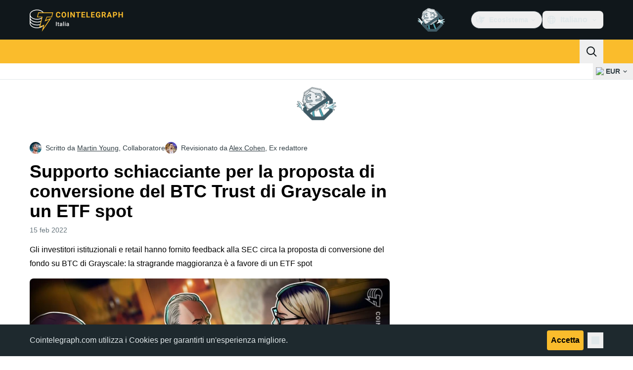

--- FILE ---
content_type: text/javascript; charset=utf-8
request_url: https://it.cointelegraph.com/_duck/ducklings/COCMQ3L5.js
body_size: 30796
content:
var ts=Object.defineProperty;var es=(o,t,e)=>t in o?ts(o,t,{enumerable:!0,configurable:!0,writable:!0,value:e}):o[t]=e;var mt=(o,t,e)=>es(o,typeof t!="symbol"?t+"":t,e);import{_ as os}from"./BIBcnGnw.js";import{d as w,B as z,C as _,o as p,D as y,r as M,E as U,F as a,c as v,l as E,a8 as g,bD as Me,a2 as Ne,cs as ss,bY as De,b6 as ns,bX as Fe,L as N,ds as is,a1 as Be,bt as wt,bu as vt,fK as as,aE as Ut,N as X,aI as Wt,fL as Zt,b8 as ot,fM as rs,aH as ls,cq as cs,e9 as ce,ay as st,Y as R,dQ as ds,ar as rt,b1 as St,aJ as ze,ao as P,as as k,n as $,a9 as F,w as qt,x as Gt,y as D,z as yt,H as us,I as ps,J as fs,ab as hs,fN as ms,A as H,fO as gs,aO as L,fP as _s,p as ys,fQ as bs,T as Yt,e as b,bk as ws,bE as vs,fR as ks,bn as At,bw as Xt,dq as Es,aP as Jt,M as kt,k as Ts,cc as He,at as B,cw as Cs,u as Is,aT as Ue,t as Ve,bl as $t,ak as Ps,b2 as W,a3 as Ke,s as As,a4 as je,R as xs,_ as de,b as V,dG as Ss,bh as Qt,aA as Et,bd as We,fS as Rs,O as Ze,aQ as pt,bf as Ls,fT as Os,b5 as ue,b0 as $s,aw as Y,aD as Ms,au as K,az as Ns,be as Ds,bR as ft,bT as Fs,v as Bs,fU as zs,aC as pe,Q as Hs,fV as Us,fW as Vs,fX as Ks,an as te,ap as js,aq as Ws,av as ee,q as qe,Z as Zs,ba as qs,fY as Gs,bm as Ys,aX as Xs,fZ as Js,bo as Qs,bi as tn}from"./irCsbXEN.js";import{s as en,z as on,A as sn,f as ht,B as nn,F as an,N as rn,D as ln,G as cn,H as xt,h as dn,r as un,l as Q,k as Mt,I as pn,n as fn,J as hn,K as Nt,L as mn,M as gn,O as _n,w as yn,j as tt,Q as Ge,u as bn,v as fe,e as bt,i as Tt,x as Ye,d as ct,m as Xe,b as wn,R as Je,S as vn,U as kn,V as En,W as Tn,X as Qe,Y as Cn,Z as In,_ as to,q as he,o as me,$ as Pn,a0 as An,a1 as xn,a2 as Sn,a3 as Rn,a4 as Ln,a5 as On,a6 as $n,t as Mn}from"./B2EImPX4.js";import{u as Nn}from"./HJvgssTi.js";import{_ as ge}from"./DVE0ALvZ.js";import{f as eo}from"./DfXiehVh.js";import{u as Dn,_ as _t}from"./eA0O5FXh.js";import{g as Fn}from"./BAH5YMVr.js";import{p as Bn}from"./CLMqRLFA.js";import{i as zn,d as oo,e as Hn,f as Un,g as Vn,u as oe,a as so,b as no,c as io,_ as ao}from"./Chd_j6_w.js";import{_ as ro}from"./D7Zb6P6h.js";import{_ as lo}from"./CvsHWPe9.js";import{_ as se}from"./BqvP-7-Z.js";import{i as Kn,a as co,c as ne,b as uo,u as jn,_ as Wn}from"./6so7I8PC.js";import{_ as po}from"./BcfRAx3m.js";import{P as dt,_ as fo,a as ho}from"./CbNf8234.js";import{u as mo,a as Rt}from"./CnGS_zki.js";import{g as go}from"./ImutVZ3A.js";import{_ as Zn}from"./Dek_9r4i.js";import{_ as qn}from"./DWgy3-2Z.js";import{S as Gn}from"./BguOdEtq.js";try{let o=typeof window<"u"?window:typeof global<"u"?global:typeof globalThis<"u"?globalThis:typeof self<"u"?self:{},t=new o.Error().stack;t&&(o._sentryDebugIds=o._sentryDebugIds||{},o._sentryDebugIds[t]="3a2b3f9a-7227-4de9-b405-0bcaab9c83ec",o._sentryDebugIdIdentifier="sentry-dbid-3a2b3f9a-7227-4de9-b405-0bcaab9c83ec")}catch{}const Yn=w({__name:"DialogDescription",props:{asChild:{type:Boolean},as:{default:"p"}},setup(o){const t=o;z();const e=zn();return(n,s)=>(p(),_(a(dt),U(t,{id:a(e).descriptionId}),{default:y(()=>[M(n.$slots,"default")]),_:3},16,["id"]))}}),Xn={key:0,d:"M0 0L6 6L12 0"},Jn={key:1,d:"M0 0L4.58579 4.58579C5.36683 5.36683 6.63316 5.36684 7.41421 4.58579L12 0"},Qn=w({__name:"Arrow",props:{width:{default:10},height:{default:5},rounded:{type:Boolean},asChild:{type:Boolean},as:{default:"svg"}},setup(o){const t=o;return z(),(e,n)=>(p(),_(a(dt),U(t,{width:e.width,height:e.height,viewBox:e.asChild?void 0:"0 0 12 6",preserveAspectRatio:e.asChild?void 0:"none"}),{default:y(()=>[M(e.$slots,"default",{},()=>[e.rounded?(p(),v("path",Jn)):(p(),v("path",Xn))])]),_:3},16,["width","height","viewBox","preserveAspectRatio"]))}}),ti={top:"bottom",right:"left",bottom:"top",left:"right"},_o=w({inheritAttrs:!1,__name:"PopperArrow",props:{width:{},height:{},rounded:{type:Boolean},asChild:{type:Boolean},as:{default:"svg"}},setup(o){const{forwardRef:t}=z(),e=Kn(),n=E(()=>ti[e.placedSide.value]);return(s,i)=>{var r,l,c,d;return p(),v("span",{ref:u=>{a(e).onArrowChange(u)},style:Me({position:"absolute",left:(r=a(e).arrowX)!=null&&r.value?`${(l=a(e).arrowX)==null?void 0:l.value}px`:void 0,top:(c=a(e).arrowY)!=null&&c.value?`${(d=a(e).arrowY)==null?void 0:d.value}px`:void 0,[n.value]:0,transformOrigin:{top:"",right:"0 0",bottom:"center 0",left:"100% 0"}[a(e).placedSide.value],transform:{top:"translateY(100%)",right:"translateY(50%) rotate(90deg) translateX(-50%)",bottom:"rotate(180deg)",left:"translateY(50%) rotate(-90deg) translateX(50%)"}[a(e).placedSide.value],visibility:a(e).shouldHideArrow.value?"hidden":void 0})},[g(Qn,U(s.$attrs,{ref:a(t),style:{display:"block"},as:s.as,"as-child":s.asChild,rounded:s.rounded,width:s.width,height:s.height}),{default:y(()=>[M(s.$slots,"default")]),_:3},16,["as","as-child","rounded","width","height"])],4)}}});let Dt=0;function ei(){Ne(o=>{if(!ss)return;const t=document.querySelectorAll("[data-reka-focus-guard]");document.body.insertAdjacentElement("afterbegin",t[0]??_e()),document.body.insertAdjacentElement("beforeend",t[1]??_e()),Dt++,o(()=>{Dt===1&&document.querySelectorAll("[data-reka-focus-guard]").forEach(e=>e.remove()),Dt--})})}function _e(){const o=document.createElement("span");return o.setAttribute("data-reka-focus-guard",""),o.tabIndex=0,o.style.outline="none",o.style.opacity="0",o.style.position="fixed",o.style.pointerEvents="none",o}const[lt,oi]=De("PopoverRoot"),si=w({__name:"PopoverRoot",props:{defaultOpen:{type:Boolean,default:!1},open:{type:Boolean,default:void 0},modal:{type:Boolean,default:!1}},emits:["update:open"],setup(o,{emit:t}){const e=o,n=t,{modal:s}=ns(e),i=Fe(e,"open",n,{defaultValue:e.defaultOpen,passive:e.open===void 0}),r=N(),l=N(!1);return oi({contentId:"",triggerId:"",modal:s,open:i,onOpenChange:c=>{i.value=c},onOpenToggle:()=>{i.value=!i.value},triggerElement:r,hasCustomAnchor:l}),(c,d)=>(p(),_(a(co),null,{default:y(()=>[M(c.$slots,"default",{open:a(i)})]),_:3}))}}),ni=w({__name:"PopoverAnchor",props:{reference:{},asChild:{type:Boolean},as:{}},setup(o){const t=o;z();const e=lt();return is(()=>{e.hasCustomAnchor.value=!0}),Be(()=>{e.hasCustomAnchor.value=!1}),(n,s)=>(p(),_(a(ne),wt(vt(t)),{default:y(()=>[M(n.$slots,"default")]),_:3},16))}}),ii=w({__name:"PopoverArrow",props:{width:{default:10},height:{default:5},rounded:{type:Boolean},asChild:{type:Boolean},as:{default:"svg"}},setup(o){const t=o;return z(),(e,n)=>(p(),_(a(_o),wt(vt(t)),{default:y(()=>[M(e.$slots,"default")]),_:3},16))}}),ai=w({__name:"PopoverClose",props:{asChild:{type:Boolean},as:{default:"button"}},setup(o){const t=o;z();const e=lt();return(n,s)=>(p(),_(a(dt),{type:n.as==="button"?"button":void 0,as:n.as,"as-child":t.asChild,onClick:s[0]||(s[0]=i=>a(e).onOpenChange(!1))},{default:y(()=>[M(n.$slots,"default")]),_:3},8,["type","as","as-child"]))}}),ri=w({__name:"PopoverPortal",props:{to:{},disabled:{type:Boolean},defer:{type:Boolean},forceMount:{type:Boolean}},setup(o){const t=o;return(e,n)=>(p(),_(a(oo),wt(vt(t)),{default:y(()=>[M(e.$slots,"default")]),_:3},16))}}),yo=w({__name:"PopoverContentImpl",props:{trapFocus:{type:Boolean},side:{},sideOffset:{},align:{},alignOffset:{},avoidCollisions:{type:Boolean},collisionBoundary:{},collisionPadding:{},arrowPadding:{},sticky:{},hideWhenDetached:{type:Boolean},positionStrategy:{},updatePositionStrategy:{},disableUpdateOnLayoutShift:{type:Boolean},prioritizePosition:{type:Boolean},reference:{},asChild:{type:Boolean},as:{},disableOutsidePointerEvents:{type:Boolean}},emits:["escapeKeyDown","pointerDownOutside","focusOutside","interactOutside","openAutoFocus","closeAutoFocus"],setup(o,{emit:t}){const e=o,n=t,s=mo(as(e,"trapFocus","disableOutsidePointerEvents")),{forwardRef:i}=z(),r=lt();return ei(),(l,c)=>(p(),_(a(Hn),{"as-child":"",loop:"",trapped:l.trapFocus,onMountAutoFocus:c[5]||(c[5]=d=>n("openAutoFocus",d)),onUnmountAutoFocus:c[6]||(c[6]=d=>n("closeAutoFocus",d))},{default:y(()=>[g(a(fo),{"as-child":"","disable-outside-pointer-events":l.disableOutsidePointerEvents,onPointerDownOutside:c[0]||(c[0]=d=>n("pointerDownOutside",d)),onInteractOutside:c[1]||(c[1]=d=>n("interactOutside",d)),onEscapeKeyDown:c[2]||(c[2]=d=>n("escapeKeyDown",d)),onFocusOutside:c[3]||(c[3]=d=>n("focusOutside",d)),onDismiss:c[4]||(c[4]=d=>a(r).onOpenChange(!1))},{default:y(()=>[g(a(uo),U(a(s),{id:a(r).contentId,ref:a(i),"data-state":a(r).open.value?"open":"closed","aria-labelledby":a(r).triggerId,style:{"--reka-popover-content-transform-origin":"var(--reka-popper-transform-origin)","--reka-popover-content-available-width":"var(--reka-popper-available-width)","--reka-popover-content-available-height":"var(--reka-popper-available-height)","--reka-popover-trigger-width":"var(--reka-popper-anchor-width)","--reka-popover-trigger-height":"var(--reka-popper-anchor-height)"},role:"dialog"}),{default:y(()=>[M(l.$slots,"default")]),_:3},16,["id","data-state","aria-labelledby"])]),_:3},8,["disable-outside-pointer-events"])]),_:3},8,["trapped"]))}}),li=w({__name:"PopoverContentModal",props:{side:{},sideOffset:{},align:{},alignOffset:{},avoidCollisions:{type:Boolean},collisionBoundary:{},collisionPadding:{},arrowPadding:{},sticky:{},hideWhenDetached:{type:Boolean},positionStrategy:{},updatePositionStrategy:{},disableUpdateOnLayoutShift:{type:Boolean},prioritizePosition:{type:Boolean},reference:{},asChild:{type:Boolean},as:{},disableOutsidePointerEvents:{type:Boolean}},emits:["escapeKeyDown","pointerDownOutside","focusOutside","interactOutside","openAutoFocus","closeAutoFocus"],setup(o,{emit:t}){const e=o,n=t,s=lt(),i=N(!1);Un(!0);const r=Rt(e,n),{forwardRef:l,currentElement:c}=z();return Vn(c),(d,u)=>(p(),_(yo,U(a(r),{ref:a(l),"trap-focus":a(s).open.value,"disable-outside-pointer-events":"",onCloseAutoFocus:u[0]||(u[0]=Ut(f=>{var h;n("closeAutoFocus",f),i.value||(h=a(s).triggerElement.value)==null||h.focus()},["prevent"])),onPointerDownOutside:u[1]||(u[1]=f=>{n("pointerDownOutside",f);const h=f.detail.originalEvent,m=h.button===0&&h.ctrlKey===!0,T=h.button===2||m;i.value=T}),onFocusOutside:u[2]||(u[2]=Ut(()=>{},["prevent"]))}),{default:y(()=>[M(d.$slots,"default")]),_:3},16,["trap-focus"]))}}),ci=w({__name:"PopoverContentNonModal",props:{side:{},sideOffset:{},align:{},alignOffset:{},avoidCollisions:{type:Boolean},collisionBoundary:{},collisionPadding:{},arrowPadding:{},sticky:{},hideWhenDetached:{type:Boolean},positionStrategy:{},updatePositionStrategy:{},disableUpdateOnLayoutShift:{type:Boolean},prioritizePosition:{type:Boolean},reference:{},asChild:{type:Boolean},as:{},disableOutsidePointerEvents:{type:Boolean}},emits:["escapeKeyDown","pointerDownOutside","focusOutside","interactOutside","openAutoFocus","closeAutoFocus"],setup(o,{emit:t}){const e=o,n=t,s=lt(),i=N(!1),r=N(!1),l=Rt(e,n);return(c,d)=>(p(),_(yo,U(a(l),{"trap-focus":!1,"disable-outside-pointer-events":!1,onCloseAutoFocus:d[0]||(d[0]=u=>{var f;n("closeAutoFocus",u),u.defaultPrevented||(i.value||(f=a(s).triggerElement.value)==null||f.focus(),u.preventDefault()),i.value=!1,r.value=!1}),onInteractOutside:d[1]||(d[1]=async u=>{var m;n("interactOutside",u),u.defaultPrevented||(i.value=!0,u.detail.originalEvent.type==="pointerdown"&&(r.value=!0));const f=u.target;((m=a(s).triggerElement.value)==null?void 0:m.contains(f))&&u.preventDefault(),u.detail.originalEvent.type==="focusin"&&r.value&&u.preventDefault()})}),{default:y(()=>[M(c.$slots,"default")]),_:3},16))}}),di=w({__name:"PopoverContent",props:{forceMount:{type:Boolean},side:{},sideOffset:{},align:{},alignOffset:{},avoidCollisions:{type:Boolean},collisionBoundary:{},collisionPadding:{},arrowPadding:{},sticky:{},hideWhenDetached:{type:Boolean},positionStrategy:{},updatePositionStrategy:{},disableUpdateOnLayoutShift:{type:Boolean},prioritizePosition:{type:Boolean},reference:{},asChild:{type:Boolean},as:{},disableOutsidePointerEvents:{type:Boolean}},emits:["escapeKeyDown","pointerDownOutside","focusOutside","interactOutside","openAutoFocus","closeAutoFocus"],setup(o,{emit:t}){const e=o,n=t,s=lt(),i=Rt(e,n),{forwardRef:r}=z();return s.contentId||(s.contentId=oe(void 0,"reka-popover-content")),(l,c)=>(p(),_(a(ho),{present:l.forceMount||a(s).open.value},{default:y(()=>[a(s).modal.value?(p(),_(li,U({key:0},a(i),{ref:a(r)}),{default:y(()=>[M(l.$slots,"default")]),_:3},16)):(p(),_(ci,U({key:1},a(i),{ref:a(r)}),{default:y(()=>[M(l.$slots,"default")]),_:3},16))]),_:3},8,["present"]))}}),ui=w({__name:"PopoverTrigger",props:{asChild:{type:Boolean},as:{default:"button"}},setup(o){const t=o,e=lt(),{forwardRef:n,currentElement:s}=z();return e.triggerId||(e.triggerId=oe(void 0,"reka-popover-trigger")),X(()=>{e.triggerElement.value=s.value}),(i,r)=>(p(),_(Wt(a(e).hasCustomAnchor.value?a(dt):a(ne)),{"as-child":""},{default:y(()=>[g(a(dt),{id:a(e).triggerId,ref:a(n),type:i.as==="button"?"button":void 0,"aria-haspopup":"dialog","aria-expanded":a(e).open.value,"aria-controls":a(e).contentId,"data-state":a(e).open.value?"open":"closed",as:i.as,"as-child":t.asChild,onClick:a(e).onOpenToggle},{default:y(()=>[M(i.$slots,"default")]),_:3},8,["id","type","aria-expanded","aria-controls","data-state","as","as-child","onClick"])]),_:3}))}}),pi=w({__name:"TooltipArrow",props:{width:{default:10},height:{default:5},asChild:{type:Boolean},as:{default:"svg"}},setup(o){const t=o;return z(),(e,n)=>(p(),_(a(_o),wt(vt(t)),{default:y(()=>[M(e.$slots,"default")]),_:3},16))}}),bo="tooltip.open",[Lt,fi]=De("TooltipRoot"),hi=w({__name:"TooltipRoot",props:{defaultOpen:{type:Boolean,default:!1},open:{type:Boolean,default:void 0},delayDuration:{default:void 0},disableHoverableContent:{type:Boolean,default:void 0},disableClosingTrigger:{type:Boolean,default:void 0},disabled:{type:Boolean,default:void 0},ignoreNonKeyboardFocus:{type:Boolean,default:void 0}},emits:["update:open"],setup(o,{emit:t}){const e=o,n=t;z();const s=Zt(),i=E(()=>e.disableHoverableContent??s.disableHoverableContent.value),r=E(()=>e.disableClosingTrigger??s.disableClosingTrigger.value),l=E(()=>e.disabled??s.disabled.value),c=E(()=>e.delayDuration??s.delayDuration.value),d=E(()=>e.ignoreNonKeyboardFocus??s.ignoreNonKeyboardFocus.value),u=Fe(e,"open",n,{defaultValue:e.defaultOpen,passive:e.open===void 0});ot(u,S=>{s.onClose&&(S?(s.onOpen(),document.dispatchEvent(new CustomEvent(bo))):s.onClose())});const f=N(!1),h=N(),m=E(()=>u.value?f.value?"delayed-open":"instant-open":"closed"),{start:T,stop:I}=rs(()=>{f.value=!0,u.value=!0},c,{immediate:!1});function O(){I(),f.value=!1,u.value=!0}function A(){I(),u.value=!1}function C(){T()}return fi({contentId:"",open:u,stateAttribute:m,trigger:h,onTriggerChange(S){h.value=S},onTriggerEnter(){s.isOpenDelayed.value?C():O()},onTriggerLeave(){i.value?A():I()},onOpen:O,onClose:A,disableHoverableContent:i,disableClosingTrigger:r,disabled:l,ignoreNonKeyboardFocus:d}),(S,j)=>(p(),_(a(co),null,{default:y(()=>[M(S.$slots,"default",{open:a(u)})]),_:3}))}}),wo=w({__name:"TooltipContentImpl",props:{ariaLabel:{},asChild:{type:Boolean},as:{},side:{default:"top"},sideOffset:{default:0},align:{default:"center"},alignOffset:{},avoidCollisions:{type:Boolean,default:!0},collisionBoundary:{default:()=>[]},collisionPadding:{default:0},arrowPadding:{default:0},sticky:{default:"partial"},hideWhenDetached:{type:Boolean,default:!1},positionStrategy:{},updatePositionStrategy:{}},emits:["escapeKeyDown","pointerDownOutside"],setup(o,{emit:t}){const e=o,n=t,s=Lt(),{forwardRef:i}=z(),r=ls(),l=E(()=>{var u;return(u=r.default)==null?void 0:u.call(r,{})}),c=E(()=>{var h;if(e.ariaLabel)return e.ariaLabel;let u="";function f(m){typeof m.children=="string"&&m.type!==cs?u+=m.children:Array.isArray(m.children)&&m.children.forEach(T=>f(T))}return(h=l.value)==null||h.forEach(m=>f(m)),u}),d=E(()=>{const{ariaLabel:u,...f}=e;return f});return X(()=>{ce(window,"scroll",u=>{const f=u.target;f!=null&&f.contains(s.trigger.value)&&s.onClose()}),ce(window,bo,s.onClose)}),(u,f)=>(p(),_(a(fo),{"as-child":"","disable-outside-pointer-events":!1,onEscapeKeyDown:f[0]||(f[0]=h=>n("escapeKeyDown",h)),onPointerDownOutside:f[1]||(f[1]=h=>{var m;a(s).disableClosingTrigger.value&&((m=a(s).trigger.value)!=null&&m.contains(h.target))&&h.preventDefault(),n("pointerDownOutside",h)}),onFocusOutside:f[2]||(f[2]=Ut(()=>{},["prevent"])),onDismiss:f[3]||(f[3]=h=>a(s).onClose())},{default:y(()=>[g(a(uo),U({ref:a(i),"data-state":a(s).stateAttribute.value},{...u.$attrs,...d.value},{style:{"--reka-tooltip-content-transform-origin":"var(--reka-popper-transform-origin)","--reka-tooltip-content-available-width":"var(--reka-popper-available-width)","--reka-tooltip-content-available-height":"var(--reka-popper-available-height)","--reka-tooltip-trigger-width":"var(--reka-popper-anchor-width)","--reka-tooltip-trigger-height":"var(--reka-popper-anchor-height)"}}),{default:y(()=>[M(u.$slots,"default"),g(a(ro),{id:a(s).contentId,role:"tooltip"},{default:y(()=>[st(R(c.value),1)]),_:1},8,["id"])]),_:3},16,["data-state"])]),_:3}))}}),mi=w({__name:"TooltipContentHoverable",props:{ariaLabel:{},asChild:{type:Boolean},as:{},side:{},sideOffset:{},align:{},alignOffset:{},avoidCollisions:{type:Boolean},collisionBoundary:{},collisionPadding:{},arrowPadding:{},sticky:{},hideWhenDetached:{type:Boolean},positionStrategy:{},updatePositionStrategy:{}},setup(o){const e=mo(o),{forwardRef:n,currentElement:s}=z(),{trigger:i,onClose:r}=Lt(),l=Zt(),{isPointerInTransit:c,onPointerExit:d}=jn(i,s);return l.isPointerInTransitRef=c,d(()=>{r()}),(u,f)=>(p(),_(wo,U({ref:a(n)},a(e)),{default:y(()=>[M(u.$slots,"default")]),_:3},16))}}),gi=w({__name:"TooltipContent",props:{forceMount:{type:Boolean},ariaLabel:{},asChild:{type:Boolean},as:{},side:{default:"top"},sideOffset:{},align:{},alignOffset:{},avoidCollisions:{type:Boolean},collisionBoundary:{},collisionPadding:{},arrowPadding:{},sticky:{},hideWhenDetached:{type:Boolean},positionStrategy:{},updatePositionStrategy:{}},emits:["escapeKeyDown","pointerDownOutside"],setup(o,{emit:t}){const e=o,n=t,s=Lt(),i=Rt(e,n),{forwardRef:r}=z();return(l,c)=>(p(),_(a(ho),{present:l.forceMount||a(s).open.value},{default:y(()=>[(p(),_(Wt(a(s).disableHoverableContent.value?wo:mi),U({ref:a(r)},a(i)),{default:y(()=>[M(l.$slots,"default")]),_:3},16))]),_:3},8,["present"]))}}),_i=w({__name:"TooltipPortal",props:{to:{},disabled:{type:Boolean},defer:{type:Boolean},forceMount:{type:Boolean}},setup(o){const t=o;return(e,n)=>(p(),_(a(oo),wt(vt(t)),{default:y(()=>[M(e.$slots,"default")]),_:3},16))}}),yi=w({__name:"TooltipTrigger",props:{reference:{},asChild:{type:Boolean},as:{default:"button"}},setup(o){const t=o,e=Lt(),n=Zt();e.contentId||(e.contentId=oe(void 0,"reka-tooltip-content"));const{forwardRef:s,currentElement:i}=z(),r=N(!1),l=N(!1),c=E(()=>e.disabled.value?{}:{click:I,focus:m,pointermove:f,pointerleave:h,pointerdown:u,blur:T});X(()=>{e.onTriggerChange(i.value)});function d(){setTimeout(()=>{r.value=!1},1)}function u(){e.open&&!e.disableClosingTrigger.value&&e.onClose(),r.value=!0,document.addEventListener("pointerup",d,{once:!0})}function f(O){O.pointerType!=="touch"&&!l.value&&!n.isPointerInTransitRef.value&&(e.onTriggerEnter(),l.value=!0)}function h(){e.onTriggerLeave(),l.value=!1}function m(O){var A,C;r.value||e.ignoreNonKeyboardFocus.value&&!((C=(A=O.target).matches)!=null&&C.call(A,":focus-visible"))||e.onOpen()}function T(){e.onClose()}function I(){e.disableClosingTrigger.value||e.onClose()}return(O,A)=>(p(),_(a(ne),{"as-child":"",reference:O.reference},{default:y(()=>[g(a(dt),U({ref:a(s),"aria-describedby":a(e).open.value?a(e).contentId:void 0,"data-state":a(e).stateAttribute.value,as:O.as,"as-child":t.asChild,"data-grace-area-trigger":""},ds(c.value)),{default:y(()=>[M(O.$slots,"default")]),_:3},16,["aria-describedby","data-state","as","as-child"])]),_:3},8,["reference"]))}}),Ft=()=>"border-none outline-none cursor-pointer p-0 w-6 h-6 rounded-md bg-white relative ms-4 transition-colors duration-300",Bt=()=>`
    block relative text-ct-ds-fg-default hover:text-slate-500 absolute -top-1 -start-1
`;typeof Object.assign!="function"&&Object.defineProperty(Object,"assign",{value:function(t,e){if(t==null)throw new TypeError("Cannot convert undefined or null to object");for(var n=Object(t),s=1;s<arguments.length;s++){var i=arguments[s];if(i!=null)for(var r in i)Object.prototype.hasOwnProperty.call(i,r)&&(n[r]=i[r])}return n},writable:!0,configurable:!0});typeof Array.from!="function"&&(Array.from=function(o){return[].slice.call(o)});var bi=function(o){var t=document.implementation.createHTMLDocument("");return t.body.innerHTML=o,Array.from(t.body.children)[0]},it=function(o,t){var e=document.createEvent("HTMLEvents");e.initEvent(t,!0,!1),o.dispatchEvent(e)},wi=function(){var o=function(s,i){this.el=s,this.zoomFactor=1,this.lastScale=1,this.offset={x:0,y:0},this.initialOffset={x:0,y:0},this.options=Object.assign({},this.defaults,i),this.setupMarkup(),this.bindEvents(),this.update(),this.isImageLoaded(this.el)&&(this.updateAspectRatio(),this.setupOffsets()),this.enable()},t=function(s,i){return s+i},e=function(s,i){return s>i-.01&&s<i+.01};o.prototype={defaults:{tapZoomFactor:2,zoomOutFactor:1.3,animationDuration:300,maxZoom:4,minZoom:.5,draggableUnzoomed:!0,lockDragAxis:!1,setOffsetsOnce:!1,use2d:!0,zoomStartEventName:"pz_zoomstart",zoomUpdateEventName:"pz_zoomupdate",zoomEndEventName:"pz_zoomend",dragStartEventName:"pz_dragstart",dragUpdateEventName:"pz_dragupdate",dragEndEventName:"pz_dragend",doubleTapEventName:"pz_doubletap",verticalPadding:0,horizontalPadding:0,onZoomStart:null,onZoomEnd:null,onZoomUpdate:null,onDragStart:null,onDragEnd:null,onDragUpdate:null,onDoubleTap:null},handleDragStart:function(s){it(this.el,this.options.dragStartEventName),typeof this.options.onDragStart=="function"&&this.options.onDragStart(this,s),this.stopAnimation(),this.lastDragPosition=!1,this.hasInteraction=!0,this.handleDrag(s)},handleDrag:function(s){var i=this.getTouches(s)[0];this.drag(i,this.lastDragPosition),this.offset=this.sanitizeOffset(this.offset),this.lastDragPosition=i},handleDragEnd:function(){it(this.el,this.options.dragEndEventName),typeof this.options.onDragEnd=="function"&&this.options.onDragEnd(this,event),this.end()},handleZoomStart:function(s){it(this.el,this.options.zoomStartEventName),typeof this.options.onZoomStart=="function"&&this.options.onZoomStart(this,s),this.stopAnimation(),this.lastScale=1,this.nthZoom=0,this.lastZoomCenter=!1,this.hasInteraction=!0},handleZoom:function(s,i){var r=this.getTouchCenter(this.getTouches(s)),l=i/this.lastScale;this.lastScale=i,this.nthZoom+=1,this.nthZoom>3&&(this.scale(l,r),this.drag(r,this.lastZoomCenter)),this.lastZoomCenter=r},handleZoomEnd:function(){it(this.el,this.options.zoomEndEventName),typeof this.options.onZoomEnd=="function"&&this.options.onZoomEnd(this,event),this.end()},handleDoubleTap:function(s){var i=this.getTouches(s)[0],r=this.zoomFactor>1?1:this.options.tapZoomFactor,l=this.zoomFactor,c=(function(d){this.scaleTo(l+d*(r-l),i)}).bind(this);this.hasInteraction||(this.isDoubleTap=!0,l>r&&(i=this.getCurrentZoomCenter()),this.animate(this.options.animationDuration,c,this.swing),it(this.el,this.options.doubleTapEventName),typeof this.options.onDoubleTap=="function"&&this.options.onDoubleTap(this,s))},computeInitialOffset:function(){this.initialOffset={x:-Math.abs(this.el.offsetWidth*this.getInitialZoomFactor()-this.container.offsetWidth)/2,y:-Math.abs(this.el.offsetHeight*this.getInitialZoomFactor()-this.container.offsetHeight)/2}},resetOffset:function(){this.offset.x=this.initialOffset.x,this.offset.y=this.initialOffset.y},isImageLoaded:function(s){return s.nodeName==="IMG"?s.complete&&s.naturalHeight!==0:Array.from(s.querySelectorAll("img")).every(this.isImageLoaded)},setupOffsets:function(){this.options.setOffsetsOnce&&this._isOffsetsSet||(this._isOffsetsSet=!0,this.computeInitialOffset(),this.resetOffset())},sanitizeOffset:function(s){var i=this.el.offsetWidth*this.getInitialZoomFactor()*this.zoomFactor,r=this.el.offsetHeight*this.getInitialZoomFactor()*this.zoomFactor,l=i-this.getContainerX()+this.options.horizontalPadding,c=r-this.getContainerY()+this.options.verticalPadding,d=Math.max(l,0),u=Math.max(c,0),f=Math.min(l,0)-this.options.horizontalPadding,h=Math.min(c,0)-this.options.verticalPadding;return{x:Math.min(Math.max(s.x,f),d),y:Math.min(Math.max(s.y,h),u)}},scaleTo:function(s,i){this.scale(s/this.zoomFactor,i)},scale:function(s,i){s=this.scaleZoomFactor(s),this.addOffset({x:(s-1)*(i.x+this.offset.x),y:(s-1)*(i.y+this.offset.y)}),it(this.el,this.options.zoomUpdateEventName),typeof this.options.onZoomUpdate=="function"&&this.options.onZoomUpdate(this,event)},scaleZoomFactor:function(s){var i=this.zoomFactor;return this.zoomFactor*=s,this.zoomFactor=Math.min(this.options.maxZoom,Math.max(this.zoomFactor,this.options.minZoom)),this.zoomFactor/i},canDrag:function(){return this.options.draggableUnzoomed||!e(this.zoomFactor,1)},drag:function(s,i){i&&(this.options.lockDragAxis?Math.abs(s.x-i.x)>Math.abs(s.y-i.y)?this.addOffset({x:-(s.x-i.x),y:0}):this.addOffset({y:-(s.y-i.y),x:0}):this.addOffset({y:-(s.y-i.y),x:-(s.x-i.x)}),it(this.el,this.options.dragUpdateEventName),typeof this.options.onDragUpdate=="function"&&this.options.onDragUpdate(this,event))},getTouchCenter:function(s){return this.getVectorAvg(s)},getVectorAvg:function(s){return{x:s.map(function(i){return i.x}).reduce(t)/s.length,y:s.map(function(i){return i.y}).reduce(t)/s.length}},addOffset:function(s){this.offset={x:this.offset.x+s.x,y:this.offset.y+s.y}},sanitize:function(){this.zoomFactor<this.options.zoomOutFactor?this.zoomOutAnimation():this.isInsaneOffset(this.offset)&&this.sanitizeOffsetAnimation()},isInsaneOffset:function(s){var i=this.sanitizeOffset(s);return i.x!==s.x||i.y!==s.y},sanitizeOffsetAnimation:function(){var s=this.sanitizeOffset(this.offset),i={x:this.offset.x,y:this.offset.y},r=(function(l){this.offset.x=i.x+l*(s.x-i.x),this.offset.y=i.y+l*(s.y-i.y),this.update()}).bind(this);this.animate(this.options.animationDuration,r,this.swing)},zoomOutAnimation:function(){if(this.zoomFactor!==1){var s=this.zoomFactor,i=1,r=this.getCurrentZoomCenter(),l=(function(c){this.scaleTo(s+c*(i-s),r)}).bind(this);this.animate(this.options.animationDuration,l,this.swing)}},updateAspectRatio:function(){this.unsetContainerY(),this.setContainerY(this.container.parentElement.offsetHeight)},getInitialZoomFactor:function(){var s=this.container.offsetWidth/this.el.offsetWidth,i=this.container.offsetHeight/this.el.offsetHeight;return Math.min(s,i)},getAspectRatio:function(){return this.el.offsetWidth/this.el.offsetHeight},getCurrentZoomCenter:function(){var s=this.offset.x-this.initialOffset.x,i=-1*this.offset.x-s/(1/this.zoomFactor-1),r=this.offset.y-this.initialOffset.y,l=-1*this.offset.y-r/(1/this.zoomFactor-1);return{x:i,y:l}},getTouches:function(s){var i=this.container.getBoundingClientRect(),r=document.documentElement.scrollTop||document.body.scrollTop,l=document.documentElement.scrollLeft||document.body.scrollLeft,c=i.top+r,d=i.left+l;return Array.prototype.slice.call(s.touches).map(function(u){return{x:u.pageX-d,y:u.pageY-c}})},animate:function(s,i,r,l){var c=new Date().getTime(),d=(function(){if(this.inAnimation){var u=new Date().getTime()-c,f=u/s;u>=s?(i(1),l&&l(),this.update(),this.stopAnimation(),this.update()):(r&&(f=r(f)),i(f),this.update(),requestAnimationFrame(d))}}).bind(this);this.inAnimation=!0,requestAnimationFrame(d)},stopAnimation:function(){this.inAnimation=!1},swing:function(s){return-Math.cos(s*Math.PI)/2+.5},getContainerX:function(){return this.container.offsetWidth},getContainerY:function(){return this.container.offsetHeight},setContainerY:function(s){return this.container.style.height=s+"px"},unsetContainerY:function(){this.container.style.height=null},setupMarkup:function(){this.container=bi('<div class="pinch-zoom-container"></div>'),this.el.parentNode.insertBefore(this.container,this.el),this.container.appendChild(this.el),this.container.style.overflow="hidden",this.container.style.position="relative",this.el.style.webkitTransformOrigin="0% 0%",this.el.style.mozTransformOrigin="0% 0%",this.el.style.msTransformOrigin="0% 0%",this.el.style.oTransformOrigin="0% 0%",this.el.style.transformOrigin="0% 0%",this.el.style.position="absolute"},end:function(){this.hasInteraction=!1,this.sanitize(),this.update()},bindEvents:function(){var s=this;n(this.container,this),this.resizeHandler=this.update.bind(this),window.addEventListener("resize",this.resizeHandler),Array.from(this.el.querySelectorAll("img")).forEach(function(i){i.addEventListener("load",s.update.bind(s))}),this.el.nodeName==="IMG"&&this.el.addEventListener("load",this.update.bind(this))},update:function(s){s&&s.type==="resize"&&(this.updateAspectRatio(),this.setupOffsets()),s&&s.type==="load"&&(this.updateAspectRatio(),this.setupOffsets()),!this.updatePlanned&&(this.updatePlanned=!0,window.setTimeout((function(){this.updatePlanned=!1;var i=this.getInitialZoomFactor()*this.zoomFactor,r=-this.offset.x/i,l=-this.offset.y/i,c="scale3d("+i+", "+i+",1) translate3d("+r+"px,"+l+"px,0px)",d="scale("+i+", "+i+") translate("+r+"px,"+l+"px)",u=(function(){this.clone&&(this.clone.parentNode.removeChild(this.clone),delete this.clone)}).bind(this);!this.options.use2d||this.hasInteraction||this.inAnimation?(this.is3d=!0,u(),this.el.style.webkitTransform=c,this.el.style.mozTransform=d,this.el.style.msTransform=d,this.el.style.oTransform=d,this.el.style.transform=c):(this.is3d&&(this.clone=this.el.cloneNode(!0),this.clone.style.pointerEvents="none",this.container.appendChild(this.clone),window.setTimeout(u,200)),this.el.style.webkitTransform=d,this.el.style.mozTransform=d,this.el.style.msTransform=d,this.el.style.oTransform=d,this.el.style.transform=d,this.is3d=!1)}).bind(this),0))},enable:function(){this.enabled=!0},disable:function(){this.enabled=!1},destroy:function(){window.removeEventListener("resize",this.resizeHandler),this.container&&(this.container.remove(),this.container=null)}};var n=function(s,i){var r=null,l=0,c=null,d=null,u=function(C,S){if(r!==C){if(r&&!C)switch(r){case"zoom":i.handleZoomEnd(S);break;case"drag":i.handleDragEnd(S);break}switch(C){case"zoom":i.handleZoomStart(S);break;case"drag":i.handleDragStart(S);break}}r=C},f=function(C){l===2?u("zoom"):l===1&&i.canDrag()?u("drag",C):u(null,C)},h=function(C){return Array.from(C).map(function(S){return{x:S.pageX,y:S.pageY}})},m=function(C,S){var j,nt;return j=C.x-S.x,nt=C.y-S.y,Math.sqrt(j*j+nt*nt)},T=function(C,S){var j=m(C[0],C[1]),nt=m(S[0],S[1]);return nt/j},I=function(C){C.stopPropagation(),C.preventDefault()},O=function(C){var S=new Date().getTime();if(l>1&&(c=null),S-c<300)switch(I(C),i.handleDoubleTap(C),r){case"zoom":i.handleZoomEnd(C);break;case"drag":i.handleDragEnd(C);break}else i.isDoubleTap=!1;l===1&&(c=S)},A=!0;s.addEventListener("touchstart",function(C){i.enabled&&(A=!0,l=C.touches.length,O(C))},{passive:!1}),s.addEventListener("touchmove",function(C){if(i.enabled&&!i.isDoubleTap){if(A)f(C),r&&I(C),d=h(C.touches);else{switch(r){case"zoom":d.length==2&&C.touches.length==2&&i.handleZoom(C,T(d,h(C.touches)));break;case"drag":i.handleDrag(C);break}r&&(I(C),i.update())}A=!1}},{passive:!1}),s.addEventListener("touchend",function(C){i.enabled&&(l=C.touches.length,f(C))})};return o},vi=wi();const ki=["src","alt"],Ei={class:"fixed right-6 top-6 z-20 flex"},Ti=5,Ci=w({__name:"CtImageModal",props:{src:{},alt:{},open:{type:Boolean}},emits:["close"],setup(o,{emit:t}){const e=rt(),n=t,s=N(0),i=St("image"),r=h=>{h.target.nodeName==="DIV"&&n("close")},l=h=>{h.stopPropagation(),s.value<Ti&&s.value++},c=h=>{h.stopPropagation(),s.value>0&&s.value--},d=E(()=>({width:e.isDesktop?`${50+s.value*10}vw`:"full"}));let u=null;const f=h=>{u&&(u.destroy(),u=null),u=new vi(h,{use2d:!1,onDragEnd:m=>{const{offset:T,initialOffset:I,zoomFactor:O}=m;O===1&&Math.abs(T.y-I.y)>100&&n("close")}})};return ot(i,h=>{h&&e.isMobileOrTablet&&f(h)}),ze(()=>{u&&(u.destroy(),u=null)}),(h,m)=>(p(),_(a(ao),{open:h.open},{default:y(()=>[g(a(so),null,{default:y(()=>[g(a(no),{class:"fixed inset-0"}),g(a(io),{"aria-describedby":void 0},{default:y(()=>[g(a(ro),{asChild:""},{default:y(()=>[g(a(lo),null,{default:y(()=>[st(R(h.alt),1)]),_:1})]),_:1}),P("div",{class:"fixed left-0 top-0 z-50 h-full w-full bg-[#000000B3] desktop:flex desktop:items-center desktop:justify-center","data-testid":"ct-image-modal-window",onClick:m[3]||(m[3]=T=>r(T))},[P("img",{ref:"image",src:h.src,alt:h.alt,style:Me(a(d)),class:"z-10 h-auto min-w-full transition-opacity duration-150 md:min-w-[686px]","data-testid":"ct-image-modal-window-image"},null,12,ki),P("div",Ei,[a(e).isDesktop?(p(),v("button",{key:0,class:$(a(Ft)()),"data-testid":"ct-image-modal-window-zoom-out",type:"button",onClick:m[0]||(m[0]=T=>c(T))},[g(a(F),{name:"math-minus-square-solid",class:$(a(Bt)()),size:"32"},null,8,["class"])],2)):k("",!0),a(e).isDesktop?(p(),v("button",{key:1,class:$(a(Ft)()),"data-testid":"ct-image-modal-window-zoom-in",type:"button",onClick:m[1]||(m[1]=T=>l(T))},[g(a(F),{name:"math-plus-square-solid",class:$(a(Bt)()),size:"32"},null,8,["class"])],2)):k("",!0),P("button",{class:$(["ms-8",a(Ft)()]),"data-testid":"ct-image-modal-window-close",type:"button",onClick:m[2]||(m[2]=T=>n("close"))},[g(a(F),{name:"math-multiply-square-solid",class:$(a(Bt)()),size:"32"},null,8,["class"])],2)])])]),_:1})]),_:1})]),_:1},8,["open"]))}}),Ii=D({errors:us(yt(gs())),data:yt(D({symbol:hs(H(),ms(decodeURIComponent)),count:fs(),hasOwn:ps()}))}),Pi=async o=>{const e=await qt()(`post-translates/${o.postTranslateId}/reactions`,{responseType:"json",method:"GET"});return Gt(Ii,e)},Ai=async o=>{await qt()(`post-translates/${o.postTranslateId}/reactions`,{responseType:"json",method:"POST",body:{symbol:encodeURIComponent(o.symbol)}})},xi=async o=>{await qt()(`post-translates/${o.postTranslateId}/shared-count-increments`,{responseType:"json",method:"POST",body:{target:o.target}})},ye=new Map,Si=(o,t)=>{let e=5381;for(let n=0,s=o.length|0;n<s;n++)e=(e<<5)+e+o.charCodeAt(n);return String(e)},be=o=>{let t=ye.get(o);return t||(t=Si(o),ye.set(o,t)),t},Ri=o=>o.nodeType===Node.TEXT_NODE&&!!o.textContent&&o.textContent.trim()!=="",Li=o=>{const t=new Set;for(const e of o){const n=e.trim();n&&t.add(n)}return t},Oi=o=>{const{container:t,keywords:e,maxHighlights:n}=o,s=Li(e),i=[],r=()=>i.length>=n||s.size===0;t:for(const l of t.children){if(r())break;if(l instanceof HTMLParagraphElement)for(const c of l.childNodes){if(r())break t;if(!Ri(c))continue;const d=document.createDocumentFragment(),u=c.textContent||"";let f=0,h=!1;for(const m of s){if(r())break;const T=u.indexOf(m);if(T===-1)continue;T>f&&d.appendChild(document.createTextNode(u.slice(f,T)));const I=document.createElement("span");I.textContent=m,h=!0,f=T+m.length,s.delete(m),i.push({keyword:m,element:I}),d.appendChild(I)}f<u.length&&d.appendChild(document.createTextNode(u.slice(f))),h&&d.hasChildNodes()&&l.replaceChild(d,c)}}return i},$i=o=>o.nodeType===Node.TEXT_NODE&&!!o.textContent&&o.textContent.trim()!=="",Mi=o=>o.replace(/[.*+?^${}()|[\]\\]/g,"\\$&"),Ni=o=>{const t=new Map;for(const d of o)for(const u of d.keywords){const f=u.toLowerCase();t.has(f)||t.set(f,d.url)}const e=Array.from(t.keys()).sort((d,u)=>u.length-d.length).map(Mi);if(e.length===0)return{re:/$^/u,urlByKeyword:t};const s="(?<![\\p{L}\\p{N}\\p{M}._-])(?<![\\p{L}\\p{N}\\p{M}][._-])(?<![\\p{L}\\p{N}\\p{M}]['’])",i="(?![\\p{L}\\p{N}\\p{M}])(?![._-](?=[\\p{L}\\p{N}\\p{M}]))(?!['’][\\p{L}\\p{N}\\p{M}])",r='"[^"]*"|«[^»]*»|“[^”]*”',l=`${s}(?:${e.join("|")})${i}`;return{re:new RegExp(`${r}|(?<kw>${l})`,"giu"),urlByKeyword:t}},Di=o=>{const{container:t,linkRules:e,maxAutoLinks:n}=o,s=[];if(n<=0||!(e!=null&&e.length))return s;const{re:i,urlByKeyword:r}=Ni(e);let l=n;for(const c of Array.from(t.children))if(c instanceof HTMLParagraphElement)for(const d of Array.from(c.childNodes)){if(!$i(d))continue;const u=d.textContent||"";if(!u)continue;let f=0,h=!1;const m=document.createDocumentFragment();i.lastIndex=0;let T;for(;l>0&&(T=i.exec(u));){const I=T.index,O=T[0],A=I+O.length;if(I>f&&m.appendChild(document.createTextNode(u.slice(f,I))),T.groups&&T.groups.kw||null){const S=document.createElement("span");S.textContent=O;const j=r.get(O.toLowerCase())??"#";s.push({keyword:O,url:j,target:S}),m.appendChild(S),h=!0,l-=1}else m.appendChild(document.createTextNode(T[0]));f=A}if(h&&(f<u.length&&m.appendChild(document.createTextNode(u.slice(f))),c.replaceChild(m,d),l===0))return s}return s};class J{constructor(){mt(this,"_context",this._createEmptyContext())}setHtml(t){return this._context.html=t,this}setView(t){return this._context.view=t,this}setProps(t){return this._context.props=t,this}build(){return{...this._context}}_createEmptyContext(){return{html:null,view:null,props:null}}}const Vt={NONE:"none",ARTICLE:"article",LEARN_GUIDE:"learn_guide",EXPLAINED:"explained"},vo={withLightbox:!1,withInlineAd:!1,withInlineParallaxAd:!1,withTickerLiveData:!1,withEmbeds:!1,withHighlights:!1,withNewsletterSubscriptionForm:!1,withTags:!1,withMimicBlock:!1,withAutoLinkKeywords:!1,postSlug:null,affiliateLinksVariant:"none"},Fi={[L.CEROS]:D({src:H(),aspectRatio:H(),mobileAspectRatio:H()}),[L.INSTAGRAM]:D({postId:H()}),[L.BUZZSPROUT]:D({podcastId:H()}),[L.NEWSLETTER_SUBSCRIPTION_FORM]:D({type:H()}),[L.INLINE_RATE_LIVE_DATA]:D({slug:H(),innerText:H()}),[L.INLINE_AD]:D({}),[L.INLINE_PARALLAX_AD]:D({}),[L.AFFILIATE_LINKS]:D({variant:_s(Vt)}),[L.HIGHLIGHT]:D({keyword:H()}),[L.AUTO_LINK_KEYWORD]:D({keyword:H(),url:H()}),[L.TAG_LIST]:D({}),[L.MIMIC_BLOCK]:D({})},we=o=>o!==null&&o.nodeType===Node.TEXT_NODE,Bi=o=>{const t=o.previousSibling,e=o.nextSibling;we(t)&&we(e)&&t.data.endsWith("(")&&e.data.startsWith(")")&&(t.data=t.data.slice(0,-1),e.data=e.data.slice(1))},zi=o=>{const t=document.createElement("div");t.appendChild(o.cloneNode(!0)),Object.assign(t.style,{position:"fixed",left:"-9999px",top:"-9999px",width:"600px",height:"auto",overflow:"auto"}),document.body.appendChild(t);const{height:e}=t.getBoundingClientRect();return document.body.removeChild(t),e},Hi=.35,Ui=.66,ko="data-ct-non-breakable",Eo="data-ct-non-breakable-last",To=o=>o.nodeType===Node.ELEMENT_NODE&&o instanceof HTMLElement,Co=(o,t=ko)=>o.hasAttribute(t),Vi=o=>{const t=o.firstElementChild;if(!(t&&t.tagName!=="DIV"&&t.nextElementSibling&&t.nextElementSibling.tagName==="DIV"))return t;let e=null;for(const n of o.childNodes)if(To(n)){if(e===null){e=n;continue}e.offsetHeight<n.offsetHeight&&(e=n)}return e===null?null:e.firstElementChild},ve=(o,t)=>{const e=o.offsetHeight;let n;for(n=Vi(o);n!==null;n=n.nextElementSibling)if(!(!To(n)||Co(n)))if(t){if(n.offsetTop/e>t)return n}else return n;return null},Ki=(o,t,e)=>{const n=ve(o,e),s=o.lastElementChild;if(n){n.insertAdjacentElement("beforebegin",t);return}if(s&&!Co(s,Eo)){o.insertAdjacentElement("beforeend",t);return}const i=ve(o);if(i){i.insertAdjacentElement("beforebegin",t);return}o.insertAdjacentElement("beforeend",t)};class ji{constructor(t,e,n){this.view=t,this.props=e,this.target=n}is(t){return this.view===t}toJSON(){return{view:this.view,props:this.props,targetHtml:this.target.outerHTML}}}const Wi=[ko,Eo],zt="data-ct-widget",Zi="template[data-ct-widget], template[data-type]",qi='a[href*="-price"], a[href*="-price-index"]',Gi=/^\/?(?<slug>[^/]+?)(-price-index|-price)$/,Yi=20,Xi=1e3;class Ji{constructor(t,e,n,s){this._config=t,this._errorCollector=e,this._highlightKeywords=n,this._autoLinkKeywordRules=s}*parse(t){t.getBoundingClientRect();const e=zi(t);let n=null;if(this._config.withInlineAd){const s=this._tryInsertInlineAfterThreshold(t,L.INLINE_AD,Hi);s&&(yield s)}if(this._config.withInlineParallaxAd&&e>Xi){const s=this._tryInsertInlineAfterThreshold(t,L.INLINE_PARALLAX_AD,Ui);s&&(yield s)}if(this._config.withTickerLiveData)for(const s of t.querySelectorAll(qi)){const i=this._tryParseInlineRateLiveData(s);i&&(Bi(s),this._replaceElementWithItemTarget(s,i),yield i)}if(this._config.withEmbeds)for(const s of t.querySelectorAll(Zi)){const i=this._tryParseTemplateElement(s);i&&(this._replaceElementWithItemTarget(s,i),yield i,i.is(L.NEWSLETTER_SUBSCRIPTION_FORM)&&(n=i))}if(this._config.withMimicBlock){const s=this._tryInsertMimicBlock(t);s&&(yield s)}if(this._config.affiliateLinksVariant!==Vt.NONE){const s=this._tryInsertAffiliateLinks(t,n);s&&(yield s)}if(this._config.withHighlights&&(yield*this._insertHighlights(t)),this._config.withAutoLinkKeywords&&(yield*this._insertAutoLinkKeywords(t)),this._config.withTags){const s=this._tryInsertTagsBeforeDisclaimer(t);s&&(yield s)}}_findDisclaimerBlock(t){var n;const e=[...t.querySelectorAll(".post-content__disclaimer")].reverse();for(const s of e)if((n=s.textContent)!=null&&n.trim().startsWith("Disclaimer."))return s;return null}_tryInsertTagsBeforeDisclaimer(t){const e=this._findDisclaimerBlock(t);if(!e)return null;const n=new J,s=this._createItem(L.TAG_LIST,{},n);return s&&e.insertAdjacentElement("beforebegin",s.target),s}*_insertHighlights(t){const e=Oi({container:t,maxHighlights:3,keywords:this._highlightKeywords||[]});for(const n of e){const s=new J,i=this._createItem(L.HIGHLIGHT,{keyword:n.keyword},s);i&&(this._replaceElementWithItemTarget(n.element,i),yield i)}}*_insertAutoLinkKeywords(t){const e=Di({container:t,maxAutoLinks:Yi,linkRules:this._autoLinkKeywordRules||[]});for(const n of e){const s=new J,i=this._createItem(L.AUTO_LINK_KEYWORD,{keyword:n.keyword,url:n.url},s,document.createElement("span"));i&&(this._replaceElementWithItemTarget(n.target,i),yield i)}}_replaceElementWithItemTarget(t,e){if(t!==e.target){for(const n of Wi){const s=t.getAttribute(n);s!==null&&e.target.setAttribute(n,s)}t.replaceWith(e.target)}}_tryInsertAffiliateLinks(t,e){if(this._config.affiliateLinksVariant===Vt.NONE)return null;const n=new J,s=this._createItem(L.AFFILIATE_LINKS,{variant:this._config.affiliateLinksVariant},n);return s?(e?e.target.insertAdjacentElement("beforebegin",s.target):t.insertAdjacentElement("beforeend",s.target),s):null}_tryInsertInlineAfterThreshold(t,e,n){const s=new J,i=this._createItem(e,{},s);try{i&&Ki(t,i.target,n)}catch(r){return this._errorCollector.onUnknownError(r,s),null}return i}_tryParseInlineRateLiveData(t){var c;const e=t.getAttribute("href"),n=new J;if(document.createElement("div").setAttribute(zt,L.INLINE_RATE_LIVE_DATA),n.setHtml(t.outerHTML),!e)return null;const{pathname:i}=ys(e),r=i.match(Gi),l=(c=r==null?void 0:r.groups)==null?void 0:c.slug;return l?this._createItem(L.INLINE_RATE_LIVE_DATA,{slug:l,innerText:t.innerText},n):null}_tryParseTemplateElement(t){const e=new J,n=t.getAttribute(zt),s=document.createElement("div");switch(e.setHtml(t.outerHTML),n){case"ceros":{const i=t.getAttribute("data-ceros-src"),r=t.getAttribute("data-ceros-aspect-ratio"),l=t.getAttribute("data-ceros-mobile-aspect-ratio");return this._createItem(L.CEROS,{src:i,aspectRatio:r,mobileAspectRatio:l},e,s)}case"buzzsprout":{const i=t.getAttribute("data-buzzsprout-podcast-id");return this._createItem(L.BUZZSPROUT,{podcastId:i},e,s)}case"instagram":{const i=t.getAttribute("data-instagram-post-id");return this._createItem(L.INSTAGRAM,{postId:i},e,s)}}if(n)return this._errorCollector.onUnknownView(e),null;if(this._config.withNewsletterSubscriptionForm){const i=t.getAttribute("data-type");return this._createItem(L.NEWSLETTER_SUBSCRIPTION_FORM,{type:i},e,s)}}_tryInsertMimicBlock(t){const e=this._createItem(L.MIMIC_BLOCK,{},new J);return e&&t.insertAdjacentElement("beforeend",e.target),e}_createItem(t,e,n,s){const i=t,r=Fi[i];if(n.setView(t),n.setProps(e),!r)return this._errorCollector.onUnknownView(n),null;try{const l=Gt(r,e);return s=s||document.createElement("div"),s.setAttribute(zt,t),new ji(i,l,s)}catch(l){return l instanceof bs?this._errorCollector.onInvalidProps(l,n):this._errorCollector.onUnknownError(l,n),null}}}const Qi="https://s3.cointelegraph.com",ta=()=>{const o=new Date;return o.setMinutes(0,0,0),String(o.getTime())},ea=()=>{const o={accept:"application/json","cache-control":"no-store","user-agent":Fn()},t={baseURL:Qi,headers:o,credentials:"include"};return $fetch.create(t)},Io=async(o,t)=>{const n=await ea()(o,{responseType:"json",method:"GET",query:{ts:ta()},credentials:"omit"});return Gt(t,n)},oa=D({keywords:yt(H())}),sa=yt(D({keywords:yt(H()),url:H()})),na=async()=>await Io("post-popup-ad-keywords.json",oa),ia=async o=>await Io(o?"auto-link-keywords-test.json":"auto-link-keywords.json",sa),aa=()=>{const o=Yt("highlight-keywords",()=>na(),{lazy:!0,immediate:!1,server:!1});return{load:async()=>{await o.execute({dedupe:"cancel"})},getKeywords:()=>{var n;return((n=b(o.data))==null?void 0:n.keywords)||[]}}},ra=()=>{const o=ws("showTestKeywords"),t=E(()=>b(o)==="1"),e=Yt("auto-link-keywords",()=>ia(b(t)),{lazy:!0,immediate:!1,server:!1});return{load:async()=>{await e.execute({dedupe:"cancel"})},getLinkKeywordRules:()=>b(e.data)||[]}};class la extends Error{constructor(e,n,s){super(e);mt(this,"name","HtmlRendererError");mt(this,"context");this.cause=s,this.context=n?n.build():null}}class ca{constructor(){mt(this,"_errors",[])}onInvalidProps(t,e){this._onError("Invalid props",e,t)}onUnknownView(t){this._onError("Unknown view",t)}onUnknownError(t,e){this._onError("Unknown error",e,t)}collect(){return this._errors.slice()}_onError(t,e,n){const s=new la(t,e,n);this._errors.push(s)}}const ke=Symbol("KEY_PROP"),da=o=>{const t=o;let e=t[ke];return typeof e!="string"&&(e=Math.random().toString(36).slice(2),t[ke]=e),e},ua=/<script\s+async\s+src="https:\/\/platform.twitter.com\/widgets.js"\s+charset="utf-8"><\/script>/gi,pa=o=>(o=o.replace(ua,""),o),fa="none",ha=o=>/twitter.com\/widgets\.js/.test(o),ma=o=>({...vo,...o}),ga=()=>({html:"",highlightKeywords:[],autoLinkKeywordRules:[],withTwitterWidgets:!1,embedVNodes:[],key:fa,config:vo}),_a=(o,t,e)=>{const n=ha(o);let s=o;return n&&(s=pa(o)),{html:s,key:t,highlightKeywords:[],autoLinkKeywordRules:[],embedVNodes:[],withTwitterWidgets:n,config:ma(e)}},ya=(o,t)=>({...o,embedVNodes:t}),ba=(o,t)=>({...o,highlightKeywords:t}),wa=(o,t)=>({...o,autoLinkKeywordRules:t});function va(o){return typeof o=="function"||Object.prototype.toString.call(o)==="[object Object]"&&!Es(o)}const ka=w({name:"HtmlRendererEmbedItemRenderer",props:{item:{type:Object,required:!0},config:{type:Object,required:!0}},setup(o){Bn(vs(o));const t=ks();return()=>{let e;const{view:n,target:s}=o.item,i=t.components[n];return i?g(Xt,{to:s},va(e=At(i))?e:{default:()=>[e]}):(console.warn(`Embed view "${n}" is not registered`),null)}}}),Ee={"html-renderer":"_html-renderer_mz5on_1","html-renderer--with-lightbox":"_html-renderer--with-lightbox_mz5on_10"},Ea=async()=>{const o=Jt({key:"twitterWidget",async:!0,defer:!0,src:"https://platform.twitter.com/widgets.js",crossorigin:null,referrerpolicy:null},{bundle:!1,skipValidation:!0,warmupStrategy:!1,devtools:{registryKey:"twitterWidget"},use:()=>globalThis.twttr});await Ta(o),o.proxy.widgets.load()},Ta=o=>new Promise(t=>{const e=()=>{o.proxy&&o.proxy.widgets?t():setTimeout(e,100)};e()}),Te="data-ct-img-zoomable",Ce=o=>o.el instanceof HTMLElement?o.el:null,Ca=(o,t)=>{const e=be(o),n=be(JSON.stringify(t));return e+n},Ia=(o,t)=>{const e=new ca,n=new Ji(o.config,e,o.highlightKeywords,o.autoLinkKeywordRules),s=[];for(const i of n.parse(t)){Cs(i);const r=da(i),l=At(ka,{key:r,item:i,config:o.config});s.push(l)}return s},Pa=w({name:"HtmlRenderer",props:{html:{type:String,required:!0},config:{type:Object,default:null}},async setup(o){const t=aa(),e=ra(),n=kt(ga());let s=null;ot(()=>({...o}),({html:u,config:f})=>{const h=Ca(u,f);h!==n.value.key&&(n.value=_a(u,h,f))},{flush:"sync",deep:!0,immediate:!0});const i=Ts({src:"",alt:"",open:!1}),r=u=>{if(u.target instanceof HTMLImageElement&&u.target.hasAttribute(Te)&&b(n).config.withLightbox){i.src=u.target.src,i.alt=u.target.alt,i.open=!0;return}let f=null;if(u.target instanceof HTMLAnchorElement?f=u.target:u.target instanceof HTMLElement&&u.target.closest("a")&&(f=u.target.closest("a")),s&&f instanceof HTMLAnchorElement&&f.hash&&f.hash.length>1){const h=s.querySelector(f.hash);h&&(u.preventDefault(),h.scrollIntoView({behavior:"smooth"}))}},l=u=>{const f=Ce(u);f&&f.removeEventListener("click",r)},c=u=>{const f=b(n),h=Ce(u);if(f.key===u.key&&h){s=h,b(n).withTwitterWidgets&&Ea(),requestAnimationFrame(()=>{const m=Ia(f,h);n.value=ya(f,m)});for(const m of h.querySelectorAll(":not(a) img"))m.setAttribute(Te,"");h.addEventListener("click",r)}},d=()=>{const u=He(),f=b(n),h={[Ee["html-renderer"]]:!0,[Ee["html-renderer--with-lightbox"]]:f.config.withLightbox,"ct-prose":!0},m=At("div",{...u,key:f.key,class:[h,u.class],innerHTML:f.html,"data-testid":"html-renderer-container",onVnodeMounted:c,onVnodeBeforeUnmount:l}),T=()=>{i.open=!1},I=At(Ci,{src:i.src,alt:i.alt,open:i.open,onClose:T});return g(B,{key:f.key},[m,f.embedVNodes,I])};{const u=t.load(),f=e.load();await Promise.all([u,f]),n.value=ba(n.value,t.getKeywords()),n.value=wa(n.value,e.getLinkKeywordRules())}return d}}),Aa=async(o,t)=>{if(o&&!on(o))throw $t({statusCode:410});if(!o||sn(o))throw $t({statusCode:404});const e=ht(o);if(e.toLowerCase()!==t.toLowerCase())throw nn(o)&&await Ps(e,{}),$t({statusCode:404})},xa=async o=>{const t=Is(),e=Ue({query:an,variables:{slug:Ve(o)}}),n=E(()=>en(b(e.data)));return await e,await Aa(b(n),b(t).path),n},Sa=(o,t)=>t===null?o.at(-1)||null:o.findLast(e=>t===xt(e))||null,Ra=(o,t)=>{var i;if(t.length===0)return{promo:null,categorySlug:null};if(!(o&&cn(t[0])))return{promo:null,categorySlug:((i=t[0].category)==null?void 0:i.slug)??null};const n=xt(t[0]);let s=!1;return n&&(s=t.length%4===0),n||(s=t.length===2||t.length>2&&(t.length-2)%4===0),s?{promo:!0,categorySlug:null}:{promo:!1,categorySlug:"latest-news"}},La=(o,t)=>{const e=Ra(o,t),n=Sa(t,e.promo);return e.beforePostId=(n==null?void 0:n.id)??null,e},Oa=o=>o.promo?"$promo":o.categorySlug?o.categorySlug:"$unknown",$a=o=>{const t=Nn(),e=W("post_shuffle"),n=kt([]),s=N(!1),i={},r=()=>b(s),l=()=>{const d=b(o);return d?[d,...b(n)]:[]};return{all:l,isLoading:r,loadNext:async()=>{const d=l(),u=La(b(e),d),f=Oa(u);if(!r()&&d.length>0&&i[f]!==!1)try{s.value=!0;const m=await t.query(rn,u,{requestPolicy:"network-only"});if(m.error)throw m.error;const T=ln(m.data);T&&(n.value=[...b(n),T]),i[f]=!!T}catch(m){console.error(m)}finally{s.value=!1}}}},Po=Symbol("related-posts-context"),Ao=o=>({allPostIds:Ve(o),queryByPostId:As(new Map)}),Ma=()=>Ao([]),Na=o=>{Ke(Po,Ao(o))},Da=()=>je(Po,Ma,!0),Fa=xs(`
        query RelatedPosts($short: String, $postId: ID!, $excludeIds: [ID], $length: Int = 6) {
            locale(short: $short) {
                relatedPosts(postId: $postId, excludeIds: $excludeIds, length: $length) {
                    ...PostFragment
                }
            }
        }
    `,[dn]),xo=o=>{var t,e;return un((e=(t=b(o))==null?void 0:t.locale)==null?void 0:e.relatedPosts)},Ba=3,za=2,Ha=o=>{const{allPostIds:t,queryByPostId:e}=Da(),n=N(!0),s=kt([]),i=()=>{const u=b(t),f=b(o),m=u.indexOf(f)-1;if(m<0)return;const T=u.at(m);if(T)return e.get(T)},r=Ue({query:Fa,variables:{postId:o,excludedPostIds:s,length:Ba},pause:n}),l=new AbortController,c=()=>{l.abort(),e.delete(b(o))},d=async()=>{if(l.signal.aborted||(e.set(b(o),r),await de(),l.signal.aborted))return;const u=await b(i());s.value=xo(u==null?void 0:u.data).slice(0,za).map(f=>f.id),await de(),n.value=!1};return X(()=>{ze(c),d()}),r},Ua=1,Va=o=>{const t=Dn("related_news_slot_2",0),e=()=>{var s;const n=(s=b(t).adItem)==null?void 0:s.getBody();return n?{type:"ad",key:"ad",html:n}:null};return E(()=>{const n=xo(o.data),s=e(),i=[];let r=!1;for(const[l,c]of n.entries()){if(s&&l===Ua){i.push(s),r=!0;continue}i.push({type:"post",key:c.id,post:c})}return!r&&s&&i.length>0&&i.push(s),i})},Ka={class:"flex flex-col items-baseline"},ja={class:"flex flex-wrap gap-x-5 gap-y-2"},Wa={key:0,class:"flex items-center"},Za={class:"flex flex-wrap text-xs tablet:text-sm"},qa={class:"me-1 font-medium","data-testid":"author-name"},Ga={class:"font-medium","data-testid":"author-position"},Ya={key:1,class:"flex items-center"},Xa={class:"flex flex-wrap text-xs tablet:text-sm"},Ja={class:"me-1 font-medium","data-testid":"author-name"},Qa={class:"font-medium","data-testid":"author-position"},tr={key:0,class:"mt-2"},er={"data-testid":"category-name",class:"ct-link text-sm font-medium"},or=["datetime"],sr=32,nr=24,ir=w({__name:"PostByline",props:{post:{}},setup(o){const t=rt(),e=V(),n=E(()=>t.isMobile?sr:nr);return(s,i)=>{const r=Qt,l=Et,c=Ss("i18n-t");return p(),v("div",Ka,[P("div",ja,[!a(Q)(s.post)&&a(Mt)(s.post)?(p(),v("div",Wa,[g(r,{src:a(pn)(s.post),alt:a(Mt)(s.post),width:a(n),height:a(n),class:"me-2 inline rounded-full",decoding:"async","data-testid":"author-image"},null,8,["src","alt","width","height"]),P("div",Za,[P("span",qa,[g(c,{keypath:"post.authors.written-by",tag:"span"},{name:y(()=>[g(l,{to:a(fn)(s.post),class:"ct-link underline"},{default:y(()=>[st(R(a(Mt)(s.post)),1)]),_:1},8,["to"])]),_:1})]),P("span",Ga,R(a(e).t(a(hn)(s.post))),1)])])):k("",!0),a(Nt)(s.post)?(p(),v("div",Ya,[g(r,{src:a(mn)(s.post),alt:a(Nt)(s.post),width:a(n),height:a(n),class:"me-2 inline rounded-full",decoding:"async","data-testid":"author-image"},null,8,["src","alt","width","height"]),P("div",Xa,[P("span",Ja,[g(c,{keypath:"post.authors.reviewed-by",tag:"span"},{name:y(()=>[g(l,{to:a(gn)(s.post),class:"ct-link underline"},{default:y(()=>[st(R(a(Nt)(s.post)),1)]),_:1},8,["to"])]),_:1})]),P("span",Qa,R(a(e).t(a(_n)(s.post))),1)])])):k("",!0)]),a(Q)(s.post)?(p(),v("div",tr,[P("span",er,R(a(yn)(s.post)),1),a(tt)(s.post)?(p(),v("time",{key:0,datetime:a(tt)(s.post),class:"ms-4 text-xs font-medium text-ct-ds-fg-muted tablet:text-sm","data-testid":"publish-date"},R(a(eo)(a(tt)(s.post))),9,or)):k("",!0)])):k("",!0)])}}}),ar=["data-gtm-locator","data-testid"],rr={class:"flex items-center justify-center p-2"},lr={key:0,class:"text-ct-ds-base-black relative my-1.5 ms-0.5 text-sm font-medium","data-testid":"audio-player-timer"},cr={key:1,"data-testid":"audio-player-label",class:"text-ct-ds-base-black relative my-1.5 ms-0.5 text-sm font-bold"},dr=w({__name:"PostAudioPlayer",props:{post:{}},setup(o){We(m=>({"1a0df89a":a(c)}));const t=V(),e=kt(null),n=N(!1),{playing:s,currentTime:i,duration:r}=Rs(e),l=E(()=>Ge(o.post)),c=E(()=>{const m=b(i),T=b(r),I=m/T;return Number.isNaN(I)?0:I}),d=m=>{const T=Math.floor(m/60),I=Math.floor(m%60);return`${T}:${I.toString().padStart(2,"0")}`},u=E(()=>d(b(i))),f=E(()=>d(b(r))),h=()=>{const m=b(e);m&&(n.value=!0,b(s)?m.pause():m.play())};return X(()=>{Ze(()=>{const m=b(i),T=b(r);m>0&&T>0&&m>=T&&(n.value=!1)}),ot(l,m=>{e.value=m?new Audio(m):null,n.value=!1},{immediate:!0,flush:"post"})}),(m,T)=>(p(),v("button",{type:"button","data-gtm-locator":`article_${m.post.id}_clickon_${a(s)?"pause":"play"}`,class:$({"group relative flex h-8 w-32 items-center overflow-x-hidden rounded-full shadow-sm outline outline-1 outline-ct-ds-accent-primary-strong transition-colors duration-300":!0,"bg-ct-ds-accent-primary-default hover:bg-ct-ds-accent-primary-strong":!a(n),[m.$style["listen-button--with-progress"]]:a(n)}),"data-testid":a(s)?"audio-player-pause":"audio-player-play",onClick:h},[P("div",rr,[g(a(F),{size:"16",name:"media-headphones",class:$({hidden:a(n),"group-hover:hidden":!a(n)})},null,8,["class"]),g(a(F),{size:"16",name:"media-play-solid",class:$({hidden:a(n)&&a(s),"hidden group-hover:inline":!a(n)})},null,8,["class"]),g(a(F),{size:"16",name:"media-pause-solid",class:$({hidden:!a(n)||!a(s)})},null,8,["class"])]),a(n)?(p(),v("div",lr,R(a(u)),1)):k("",!0),a(n)?k("",!0):(p(),v("div",cr,R(a(t).t("article.header.listen")),1)),P("div",{class:$({"ms-2.5 flex-grow text-right font-normal":!0,"text-ct-ds-base-black my-2 me-2 text-xs opacity-60":!a(n),"my-1.5 me-2.5 text-sm text-ct-ds-fg-default":a(n)}),"data-testid":"audio-player-total-time"},R(a(f)),3)],10,ar))}}),ur={"listen-button--with-progress":"_listen-button--with-progress_utbn3_1"},pr={$style:ur},fr=pt(dr,[["__cssModules",pr]]),hr={key:0,class:"flex items-center gap-1 text-ct-ds-fg-muted","data-testid":"total-views"},mr={class:"text-xs tablet:text-sm"},gr=w({__name:"PostViewsCount",props:{post:{}},setup(o){return(t,e)=>a(bn)(t.post)&&a(fe)(t.post)>0?(p(),v("div",hr,[g(a(F),{name:"sec-eye-solid",size:"16",class:"my-0.5"}),P("span",mr,R(a(fe)(t.post)),1)])):k("",!0)}}),_r={ὠ2:"😂",ὒ5:"🔥",Ἰ9:"🎉",bitcoin:"bitcoin",ᾒF:"🤯",ὄD:"👍",ὣ1:"😱",ὄE:"👎",ὤF:"🙏",ᾑ4:"🤔",Ὁ4:"💔",ᾗ1:"🥱","❤":"❤️",ὢ2:"😢",ὄF:"👏",Ὠ0:"🚀"},So={ὠ2:{imageURL:"/_duck/img/reactions/u1f602.svg",symbol:"ὠ2"},ὒ5:{imageURL:"/_duck/img/reactions/u1f525.svg",symbol:"ὒ5"},Ἰ9:{imageURL:"/_duck/img/reactions/u1f389.svg",symbol:"Ἰ9"},bitcoin:{imageURL:"/_duck/img/reactions/bitcoin.svg",symbol:"bitcoin"},ᾒF:{imageURL:"/_duck/img/reactions/u1f92f.svg",symbol:"ᾒF"},ὄD:{imageURL:"/_duck/img/reactions/u1f44d.svg",symbol:"ὄD"},ὣ1:{imageURL:"/_duck/img/reactions/u1f631.svg",symbol:"ὣ1"},ὄE:{imageURL:"/_duck/img/reactions/u1f44e.svg",symbol:"ὄE"},ὤF:{imageURL:"/_duck/img/reactions/u1f64f.svg",symbol:"ὤF"},ᾑ4:{imageURL:"/_duck/img/reactions/u1f914.svg",symbol:"ᾑ4"},Ὁ4:{imageURL:"/_duck/img/reactions/u1f494.svg",symbol:"Ὁ4"},ᾗ1:{imageURL:"/_duck/img/reactions/u1f971.svg",symbol:"ᾗ1"},"❤":{imageURL:"/_duck/img/reactions/u2764.svg",symbol:"❤"},ὢ2:{imageURL:"/_duck/img/reactions/u1f622.svg",symbol:"ὢ2"},ὄF:{imageURL:"/_duck/img/reactions/u1f44f.svg",symbol:"ὄF"},Ὠ0:{imageURL:"/_duck/img/reactions/u1f680.svg",symbol:"Ὠ0"}},yr=new Intl.Collator("en-US"),br=(o,t)=>{o=o.slice();const e=o.findIndex(n=>n.symbol===t);if(e===-1)o.push({symbol:t,count:1,hasOwn:!0});else{const n=o[e],s=n.hasOwn?n.count-1:n.count+1;s>0?o[e]={...n,count:s,hasOwn:!n.hasOwn}:o.splice(e,1)}return o},wr=o=>o.filter(t=>t.count>0).toSorted((t,e)=>{const n=e.count-t.count;return n===0?yr.compare(e.symbol,t.symbol):n}),vr=o=>{const t=[],e=new Map;for(const n of o)e.set(n.symbol,n);for(const n of Object.values(So)){const s=e.get(n.symbol),i={...n,hasOwn:s?s.hasOwn:!1};t.push(i)}return t},kr=o=>_r[o]??o,Er=o=>{var t;return((t=So[o])==null?void 0:t.imageURL)??""},Ro=w({__name:"ReactionImage",props:{src:{}},setup(o){return(t,e)=>(p(),_(a(Ls),{src:t.src,variant:"img",size:"24"},null,8,["src"]))}}),Tr={class:"mx-1 text-sm font-semibold text-ct-ds-fg-strong"},Cr=w({__name:"ReactionButton",props:{reaction:{}},setup(o){return(t,e)=>(p(),_(a(se),{"aria-checked":t.reaction.hasOwn,"data-testid":"reaction-button",round:"full",size:"md",type:"button",variant:t.reaction.hasOwn?"secondary":"outlined",color:t.reaction.hasOwn?"primary":"default"},{default:y(()=>[g(Ro,{src:a(Er)(t.reaction.symbol)},null,8,["src"]),P("span",Tr,R(t.reaction.count),1)]),_:1},8,["aria-checked","variant","color"]))}}),gt={Root:ao,Trigger:Wn,Portal:so,Content:io,Overlay:no,Close:po,Title:lo,Description:Yn},et={Root:si,Trigger:ui,Portal:ri,Content:di,Arrow:ii,Close:ai,Anchor:ni},Z={Root:hi,Trigger:yi,Content:gi,Arrow:pi,Portal:_i,Provider:Os},Ir={class:"flex items-center p-2 font-semibold max-desktop:mb-3 max-desktop:pb-0.5 max-desktop:pt-0.5 desktop:gap-1.5"},Pr={class:"ms-2 text-base font-semibold text-ct-ds-fg-stronger desktop:-mt-1.5 desktop:ms-0.5"},Ie=w({__name:"ReactionPickerHeader",props:{variant:{},closable:{type:Boolean}},setup(o){const t=V(),e=E(()=>{switch(o.variant){case"add":return t.t("post.add.reaction.button.text");case"change":return t.t("post.change.reaction.button.text");default:return""}});return(n,s)=>(p(),v("div",Ir,[n.variant==="add"?(p(),_(a(F),{key:0,class:"desktop:-ms-2.5 desktop:-mt-1.5",name:"comm-reaction-plus",size:"24"})):k("",!0),n.variant==="change"?(p(),_(a(F),{key:1,class:"desktop:-ms-2.5 desktop:-mt-1.5",name:"comm-reaction-edit-custom",size:"24"})):k("",!0),P("div",Pr,R(a(e)),1),n.closable?(p(),_(a(po),{key:2,class:"ms-auto max-desktop:h-8 max-desktop:w-8 max-desktop:p-1.5","data-testid":"reaction-picker-close"},{default:y(()=>[g(a(F),{name:"mark-x",size:"20"})]),_:1})):k("",!0)]))}}),Ar={key:0,class:"ms-2 text-ct-ds-fg-stronger"},Pe=w({__name:"ReactionPickerTrigger",props:{titleVisible:{type:Boolean}},setup(o){const t=V();return(e,n)=>(p(),_(a(se),{"data-testid":"reaction-picker-trigger",type:"button",size:"md",round:"full",variant:"outlined",color:"default"},{default:y(()=>[g(a(F),{name:"comm-reaction-plus",size:"24"}),e.titleVisible?(p(),v("span",Ar,R(a(t).t("post.add.reaction.button.text")),1)):k("",!0)]),_:1}))}}),Ae=w({__name:"ReactionPickerItemButton",props:{item:{}},setup(o){return(t,e)=>(p(),_(a(se),{"data-testid":"reaction-picker-item-button",type:"button",variant:"ghost",color:"default",round:"full",size:"md","aria-label":a(kr)(t.item.symbol),"aria-checked":t.item.hasOwn},{default:y(()=>[g(Ro,{src:t.item.imageURL},null,8,["src"])]),_:1},8,["aria-label","aria-checked"]))}}),xr={class:"w-full max-w-96 flex-wrap rounded-2xl bg-ct-ds-bg-default px-2.5 pb-2.5 pt-2 shadow","data-testid":"reactions-tooltip"},Sr={class:"grid grid-cols-8 grid-rows-2 gap-1"},Rr={class:"fixed bottom-0 left-0 right-0","data-testid":"reactions-dialog"},Lr={class:"min-w-48 overflow-hidden rounded-t-xl bg-white px-3 pb-6 pt-3 leading-5 shadow tablet:mx-auto tablet:max-w-[448px] tablet:p-4","data-testid":"reactions-modal"},Or={class:"grid grid-cols-8 grid-rows-2 gap-1"},$r=-44,Mr=0,Nr=w({__name:"ReactionPicker",props:ue({items:{},postId:{},titleVisible:{type:Boolean}},{open:{type:Boolean,default:!1},openModifiers:{}}),emits:ue(["toggle"],["update:open"]),setup(o,{emit:t}){const e=$s(o,"open"),n=t,s=rt(),i=E(()=>{for(const r of o.items)if(r.hasOwn)return"change";return"add"});return(r,l)=>(p(),v(B,null,[a(s).isDesktop?(p(),_(a(Z).Provider,{key:0,delayDuration:0},{default:y(()=>[g(a(Z).Root,{open:e.value,"onUpdate:open":l[0]||(l[0]=c=>e.value=c)},{default:y(()=>[g(a(Z).Trigger,{asChild:""},{default:y(()=>[g(Pe,{titleVisible:r.titleVisible,class:"my-0.5"},null,8,["titleVisible"])]),_:1}),g(a(Z).Portal,null,{default:y(()=>[g(a(Z).Content,{asChild:"",sticky:"always",align:"start",side:"bottom",sideOffset:$r,alignOffset:Mr},{default:y(()=>[P("div",xr,[g(Ie,{variant:a(i),closable:!1},null,8,["variant"]),P("div",Sr,[(p(!0),v(B,null,Y(r.items,c=>(p(),_(Ae,{key:c.symbol,item:c,"data-gtm-locator":`article_${r.postId}_clickon_add_reaction`,onClick:d=>n("toggle",c)},null,8,["item","data-gtm-locator","onClick"]))),128))])])]),_:1})]),_:1})]),_:1},8,["open"])]),_:1})):k("",!0),a(s).isMobileOrTablet?(p(),_(a(gt).Root,{key:1,open:e.value,"onUpdate:open":l[1]||(l[1]=c=>e.value=c)},{default:y(()=>[g(a(gt).Trigger,{asChild:""},{default:y(()=>[g(Pe,{titleVisible:r.titleVisible,class:"my-0.5"},null,8,["titleVisible"])]),_:1}),g(a(gt).Portal,null,{default:y(()=>[g(a(gt).Overlay,{class:"fixed inset-0 bg-ct-ds-bg-inverted opacity-70"}),g(a(gt).Content,{asChild:""},{default:y(()=>[P("div",Rr,[P("div",Lr,[g(Ie,{variant:a(i),closable:!0},null,8,["variant"]),P("div",Or,[(p(!0),v(B,null,Y(r.items,c=>(p(),_(Ae,{key:c.symbol,item:c,"data-gtm-locator":`article_${r.postId}_clickon_add_reaction`,onClick:d=>n("toggle",c)},null,8,["item","data-gtm-locator","onClick"]))),128))])])])]),_:1})]),_:1})]),_:1},8,["open"])):k("",!0)],64))}}),Dr={class:"flex flex-wrap gap-1 py-0.5","data-testid":"reaction-list"},Fr=w({__name:"ReactionList",props:{reactions:{},postId:{}},emits:["toggle"],setup(o,{emit:t}){const e=t,n=kt([]),s=N(!1),i=E(()=>vr(b(n))),r=l=>{s.value=!1,n.value=br(b(n),l.symbol),e("toggle",l.symbol)};return Ze(()=>{n.value=wr(o.reactions)}),(l,c)=>(p(),v("div",Dr,[g(Nr,{open:a(s),"onUpdate:open":c[0]||(c[0]=d=>Ms(s)?s.value=d:null),postId:l.postId,items:a(i),titleVisible:!a(n).length,onToggle:r},null,8,["open","postId","items","titleVisible"]),(p(!0),v(B,null,Y(a(n),d=>(p(),_(Cr,{key:d.symbol,reaction:d,class:"my-0.5",onClick:u=>r(d)},null,8,["reaction","onClick"]))),128))]))}}),Br=w({__name:"PostReactions",props:{postId:{},postTranslateId:{}},async setup(o){let t,e;const n=async r=>{await Ai({postTranslateId:o.postTranslateId,symbol:r})},{data:s,status:i}=([t,e]=K(()=>Yt(`post-reactions-${o.postTranslateId}`,()=>Pi({postTranslateId:o.postTranslateId}))),t=await t,e(),t);return(r,l)=>a(i)==="success"&&a(s)?(p(),_(a(Fr),{key:0,postId:r.postId,reactions:a(s).data,onToggle:n},null,8,["postId","reactions"])):k("",!0)}}),zr={class:"text-sm font-semibold text-ct-ds-fg-stronger group-hover:underline max-tablet:line-clamp-4 max-tablet:max-h-20 max-tablet:px-5 tablet:mt-4","data-testid":"related-news-title"},Hr=w({__name:"PostReadMoreCard",props:{post:{}},setup(o){const t=E(()=>ht(o.post)),e=E(()=>Ns(b(t)));return(n,s)=>{const i=Qt,r=Et;return p(),_(r,{class:"group flex tablet:flex-col",href:a(t),rel:a(e)},{default:y(()=>[g(i,{src:a(Tt)(n.post),alt:a(bt)(n.post),width:240,height:360,class:"w-36 rounded tablet:w-full","data-testid":"related-news-post-image"},null,8,["src","alt"]),P("div",zr,R(a(bt)(n.post)),1)]),_:1},8,["href","rel"])}}}),Ur={key:0,"data-testid":"post-read-more"},Vr={"data-testid":"post-read-more-title",class:"py-6 text-xl/7 font-medium uppercase text-ct-ds-fg-stronger"},Kr={class:"flex flex-col gap-6 tablet:flex-row tablet:gap-4"},jr=["innerHTML"],Wr=w({__name:"PostReadMore",props:{postId:{}},async setup(o){let t,e;const n=V(),s=Ha(o.postId),i=Va(s);return[t,e]=K(()=>s),await t,e(),(r,l)=>a(i).length>0?(p(),v("div",Ur,[P("p",Vr,R(a(n).t("related_news.title")),1),P("div",Kr,[(p(!0),v(B,null,Y(a(i),c=>(p(),v("div",{key:c.key,class:"overflow-hidden tablet:w-1/3"},[c.type==="post"?(p(),_(Hr,{key:0,class:"w-full","data-testid":"post-read-more-card",post:c.post},null,8,["post"])):k("",!0),c.type==="ad"?(p(),v("div",{key:1,class:"w-full","data-testid":"post-read-more-ad",innerHTML:c.html},null,8,jr)):k("",!0)]))),128))])])):k("",!0)}}),Zr=w({__name:"TagListItem",props:{id:{},title:{},slug:{}},setup(o){const t=o,e=s=>{const i=s.toLowerCase().replace(/\s/g,"_");return`article_${t.id}_clickon_tag_${i}`},n=s=>`/tags/${s}`;return(s,i)=>{const r=Et;return p(),_(r,{"data-testid":"post-tag",class:$(["py-0.25 block px-1.5 text-sm font-normal not-italic leading-6 tracking-tighter","text-inherit no-underline transition-colors duration-150"]),to:n(t.slug),"data-gtm-locator":e(t.title)},{default:y(()=>[i[0]||(i[0]=P("span",{class:"text-ct-ds-fg-stronger/50"},"#",-1)),st(R(t.title),1)]),_:1,__:[0]},8,["to","data-gtm-locator"])}}}),qr={"data-testid":"block-with-tags",class:"text-base font-normal leading-snug text-black"},Gr={class:"m-0 flex list-none flex-wrap gap-2.5 p-0"},Yr=w({__name:"TagList",props:{tags:{}},setup(o){const t=o,e=E(()=>t.tags.filter(n=>n.title&&!n.hidden));return(n,s)=>(p(),v("div",qr,[P("ul",Gr,[(p(!0),v(B,null,Y(e.value,i=>(p(),v("li",{key:`post-tag-${i.id}`,class:"not-ct-prose rounded-sm bg-ct-ds-bg-3 pl-0 text-ct-ds-fg-stronger transition-colors duration-150 ease-linear hover:bg-ct-ds-accent-primary-default"},[g(Zr,{id:i.id,slug:i.slug,title:i.title},null,8,["id","slug","title"])]))),128))])]))}}),xe=w({__name:"PostTags",setup(o){const t=je("postTags",[]);return(e,n)=>(p(),_(a(Yr),{class:"not-ct-prose",tags:a(t)},null,8,["tags"]))}}),Xr=["data-url"],Jr="https://api.popin.cc/searchbox/cointelegraph.js",Qr=w({__name:"PostPopinRecommend",props:{post:{}},setup(o){const t=V(),e=E(()=>{const n=ht(o.post),s=go(t.localeProperties);return Ds(n,s)});return X(()=>{Jt({id:"popin-recommend",src:Jr,async:!0,defer:!0,crossorigin:!1,fetchpriority:"low"},{warmupStrategy:"preconnect"})}),(n,s)=>(p(),v("div",{id:"_popIn_recommend","data-url":a(e),class:"_popIn_recommend"},null,8,Xr))}}),tl=["mimic.block.under.article","paid.pr","paid.mr","pr.description","mr.description"],Lo=async()=>{const o=await ft(tl);return E(()=>{const e=b(o);return{mimicBlock:e["mimic.block.under.article"],pressRelease:{title:e["paid.pr"],description:e["pr.description"]},marketRelease:{title:e["paid.mr"],description:e["mr.description"]}}})},el={key:0,class:"text-xs font-semibold text-ct-ds-fg-subtle","data-testid":"press-release-disclaimer"},ol={key:0,class:"font-bold"},sl=["innerHTML"],nl=w({__name:"PostReleaseDisclaimer",props:{post:{}},async setup(o){let t,e;const n=([t,e]=K(()=>Lo()),t=await t,e(),t),s=E(()=>{const{pressRelease:i,marketRelease:r}=b(n);switch(Ye(o.post)){case ct.PRESS_RELEASES:return i;case ct.MARKET_RELEASES:return r;default:return null}});return(i,r)=>a(s)&&(a(s).title||a(s).description)?(p(),v("p",el,[a(s).title?(p(),v("span",ol,R(a(s).title),1)):k("",!0),P("span",{class:"[&_a:hover]:no-underline [&_a]:underline",innerHTML:a(s).description},null,8,sl)])):k("",!0)}}),il={key:0,class:"border border-yellow-400 px-6 py-4 text-xs leading-normal text-black","data-testid":"press-release-disclaimer"},al=["innerHTML"],rl=w({__name:"PostReleaseDisclaimerAsia",async setup(o){let t,e;const n=([t,e]=K(()=>Lo()),t=await t,e(),t);return(s,i)=>a(n).pressRelease.title&&a(n).pressRelease.description?(p(),v("div",il,[P("b",null,R(a(n).pressRelease.title),1),P("span",{class:"[&_a:hover]:no-underline [&_a]:underline",innerHTML:a(n).pressRelease.description},null,8,al)])):k("",!0)}}),ll={key:0,class:"text-xs font-semibold text-ct-ds-fg-subtle","data-testid":"how-to-disclaimer"},cl={key:0,class:"font-bold"},dl=w({__name:"PostHowToDisclaimer",async setup(o){let t,e;const n=["learn.disclaimer.guide.title","learn.disclaimer.guide.description"],s=([t,e]=K(()=>ft(n)),t=await t,e(),t),i=E(()=>{const r=b(s);return{title:r["learn.disclaimer.guide.title"],description:r["learn.disclaimer.guide.description"]}});return(r,l)=>a(i)&&(a(i).title||a(i).description)?(p(),v("p",ll,[a(i).title?(p(),v("span",cl,R(a(i).title),1)):k("",!0),st(" "+R(a(i).description),1)])):k("",!0)}}),ul=w({__name:"PostAdSlots",props:{index:{type:Number,required:!0}},setup(o){const t=rt();return(e,n)=>(p(),v(B,null,[a(t).isMobileOrTablet&&o.index===0?(p(),_(a(_t),{key:0,class:"mt-4",place:"article_mobile_youtube","data-testid":"post-after-ad-slot-mobile-youtube"})):k("",!0),a(t).isMobileOrTablet&&o.index%2===0?(p(),_(a(_t),{key:1,class:"mt-4",config:{closable:!0},place:"article_mobile","data-testid":"post-after-ad-slot-mobile-square"})):k("",!0),a(t).isMobileOrTablet&&o.index%2===1?(p(),_(a(_t),{key:2,class:"mt-4",place:"promo_button_stack_article_mobile","data-testid":"post-after-ad-slot-mobile-promo-button-stack"})):k("",!0),a(t).isDesktop?(p(),_(a(_t),{key:3,class:"mt-4",config:{closable:!0},place:"article","data-testid":"post-after-ad-slot-desktop"})):k("",!0)],64))}}),ie=Symbol("share-panel-wechat-context"),pl={icon:"",color:"unset",backgroundColor:"unset",backgroundColorHover:"unset"},fl={facebook:{icon:"logo-facebook",color:"white",backgroundColor:"#1877F2",backgroundColorHover:"#106CE3"},x:{icon:"logo-x",color:"white",backgroundColor:"#101318",backgroundColorHover:"#2C3545"},telegram:{icon:"logo-telegram",color:"white",backgroundColor:"#2AABEE",backgroundColorHover:"#1A9BDE"},reddit:{icon:"logo-reddit",color:"white",backgroundColor:"#FF5700",backgroundColorHover:"#E04C00"},linkedin:{icon:"logo-linkedin",color:"white",backgroundColor:"#0077B5",backgroundColorHover:"#006AA1"},whatsapp:{icon:"logo-whatsapp",color:"white",backgroundColor:"#25D366",backgroundColorHover:"#0DB94D"},naver:{icon:"logo-naver",color:"white",backgroundColor:"#00C73C",backgroundColorHover:"#00A331"},hatena:{icon:"logo-hatena",color:"white",backgroundColor:"#00B1DE",backgroundColorHover:"#0096BD"},pocket:{icon:"logo-pocket",color:"white",backgroundColor:"#EF4056",backgroundColorHover:"#EC1D37"},line:{icon:"logo-line",color:"white",backgroundColor:"#06C755",backgroundColorHover:"#05A346"},weibo:{icon:"logo-weibo",color:"white",backgroundColor:"#DF2029",backgroundColorHover:"#C01C23"},qq:{icon:"logo-qq",color:"white",backgroundColor:"#3458B0",backgroundColorHover:"#2C4B96"},copy:{icon:"app-editor-copy-solid",color:"#5e6d74",backgroundColor:"#F0F3F4",backgroundColorHover:"#E8E5DE"},wechat:{icon:"logo-wechat",color:"white",backgroundColor:"#09b83e",backgroundColorHover:"#079733"},kakao:{icon:"logo-kakao-talk",color:"black",backgroundColor:"#FFE812",backgroundColorHover:"#F0D800"},backToTop:{icon:"arrow-chevron-large-up",color:"#714203",backgroundColor:"#fabc2c",backgroundColorHover:"#f0a711"}},hl=o=>fl[o]||pl,ml=["data-testid","href"],gl=["data-testid"],_l=w({__name:"ShareListItemBase",props:{as:{},icon:{},href:{}},emits:["click"],setup(o,{emit:t}){We(r=>({"2491038b":a(n).color,"4424b8fd":a(n).backgroundColor,"61f3363f":a(n).backgroundColorHover}));const e=t,n=E(()=>hl(o.icon)),s=()=>({"inline-flex w-10 h-10 rounded transition-colors duration-200":!0,[Fs()["share-list-item-base"]]:!0}),i=()=>`share-list-item-${o.icon}`;return(r,l)=>r.as==="link"?(p(),v("a",{key:0,"data-testid":i(),target:"_blank",href:r.href,rel:"nofollow",class:$(s()),onClick:l[0]||(l[0]=c=>e("click"))},[g(a(F),{class:$(r.$style["share-list-item-base-icon"]),name:a(n).icon,size:"40"},null,8,["class","name"])],10,ml)):r.as==="button"?(p(),v("button",{key:1,"data-testid":i(),class:$(s()),onClick:l[1]||(l[1]=c=>e("click"))},[g(a(F),{class:$(r.$style["share-list-item-base-icon"]),name:a(n).icon,size:"40"},null,8,["class","name"])],10,gl)):k("",!0)}}),yl={"share-list-item-base":"_share-list-item-base_4qrdn_1","share-list-item-base-icon":"_share-list-item-base-icon_4qrdn_9"},bl={$style:yl},ut=pt(_l,[["__cssModules",bl]]);var at=(o=>(o[o.Border=-1]="Border",o[o.Data=0]="Data",o[o.Function=1]="Function",o[o.Position=2]="Position",o[o.Timing=3]="Timing",o[o.Alignment=4]="Alignment",o))(at||{}),wl=Object.defineProperty,vl=(o,t,e)=>t in o?wl(o,t,{enumerable:!0,configurable:!0,writable:!0,value:e}):o[t]=e,Ct=(o,t,e)=>(vl(o,typeof t!="symbol"?t+"":t,e),e);const kl=[0,1],Oo=[1,0],$o=[2,3],Mo=[3,2],El={L:kl,M:Oo,Q:$o,H:Mo},Tl=/^[0-9]*$/,Cl=/^[A-Z0-9 $%*+.\/:-]*$/,Ht="0123456789ABCDEFGHIJKLMNOPQRSTUVWXYZ $%*+-./:",ae=1,re=40,Se=3,Il=3,It=40,Pl=10,No=[[-1,7,10,15,20,26,18,20,24,30,18,20,24,26,30,22,24,28,30,28,28,28,28,30,30,26,28,30,30,30,30,30,30,30,30,30,30,30,30,30,30],[-1,10,16,26,18,24,16,18,22,22,26,30,22,22,24,24,28,28,26,26,26,26,28,28,28,28,28,28,28,28,28,28,28,28,28,28,28,28,28,28,28],[-1,13,22,18,26,18,24,18,22,20,24,28,26,24,20,30,24,28,28,26,30,28,30,30,30,30,28,30,30,30,30,30,30,30,30,30,30,30,30,30,30],[-1,17,28,22,16,22,28,26,26,24,28,24,28,22,24,24,30,28,28,26,28,30,24,30,30,30,30,30,30,30,30,30,30,30,30,30,30,30,30,30,30]],Do=[[-1,1,1,1,1,1,2,2,2,2,4,4,4,4,4,6,6,6,6,7,8,8,9,9,10,12,12,12,13,14,15,16,17,18,19,19,20,21,22,24,25],[-1,1,1,1,2,2,4,4,4,5,5,5,8,9,9,10,10,11,13,14,16,17,17,18,20,21,23,25,26,28,29,31,33,35,37,38,40,43,45,47,49],[-1,1,1,2,2,4,4,6,6,8,8,8,10,12,16,12,17,16,18,21,20,23,23,25,27,29,34,34,35,38,40,43,45,48,51,53,56,59,62,65,68],[-1,1,1,2,4,4,4,5,6,8,8,11,11,16,16,18,16,19,21,25,25,25,34,30,32,35,37,40,42,45,48,51,54,57,60,63,66,70,74,77,81]];class Al{constructor(t,e,n,s){if(this.version=t,this.ecc=e,Ct(this,"size"),Ct(this,"mask"),Ct(this,"modules",[]),Ct(this,"types",[]),t<ae||t>re)throw new RangeError("Version value out of range");if(s<-1||s>7)throw new RangeError("Mask value out of range");this.size=t*4+17;const i=Array.from({length:this.size},()=>!1);for(let l=0;l<this.size;l++)this.modules.push(i.slice()),this.types.push(i.map(()=>0));this.drawFunctionPatterns();const r=this.addEccAndInterleave(n);if(this.drawCodewords(r),s===-1){let l=1e9;for(let c=0;c<8;c++){this.applyMask(c),this.drawFormatBits(c);const d=this.getPenaltyScore();d<l&&(s=c,l=d),this.applyMask(c)}}this.mask=s,this.applyMask(s),this.drawFormatBits(s)}getModule(t,e){return t>=0&&t<this.size&&e>=0&&e<this.size&&this.modules[e][t]}drawFunctionPatterns(){for(let n=0;n<this.size;n++)this.setFunctionModule(6,n,n%2===0,at.Timing),this.setFunctionModule(n,6,n%2===0,at.Timing);this.drawFinderPattern(3,3),this.drawFinderPattern(this.size-4,3),this.drawFinderPattern(3,this.size-4);const t=this.getAlignmentPatternPositions(),e=t.length;for(let n=0;n<e;n++)for(let s=0;s<e;s++)n===0&&s===0||n===0&&s===e-1||n===e-1&&s===0||this.drawAlignmentPattern(t[n],t[s]);this.drawFormatBits(0),this.drawVersion()}drawFormatBits(t){const e=this.ecc[1]<<3|t;let n=e;for(let i=0;i<10;i++)n=n<<1^(n>>>9)*1335;const s=(e<<10|n)^21522;for(let i=0;i<=5;i++)this.setFunctionModule(8,i,q(s,i));this.setFunctionModule(8,7,q(s,6)),this.setFunctionModule(8,8,q(s,7)),this.setFunctionModule(7,8,q(s,8));for(let i=9;i<15;i++)this.setFunctionModule(14-i,8,q(s,i));for(let i=0;i<8;i++)this.setFunctionModule(this.size-1-i,8,q(s,i));for(let i=8;i<15;i++)this.setFunctionModule(8,this.size-15+i,q(s,i));this.setFunctionModule(8,this.size-8,!0)}drawVersion(){if(this.version<7)return;let t=this.version;for(let n=0;n<12;n++)t=t<<1^(t>>>11)*7973;const e=this.version<<12|t;for(let n=0;n<18;n++){const s=q(e,n),i=this.size-11+n%3,r=Math.floor(n/3);this.setFunctionModule(i,r,s),this.setFunctionModule(r,i,s)}}drawFinderPattern(t,e){for(let n=-4;n<=4;n++)for(let s=-4;s<=4;s++){const i=Math.max(Math.abs(s),Math.abs(n)),r=t+s,l=e+n;r>=0&&r<this.size&&l>=0&&l<this.size&&this.setFunctionModule(r,l,i!==2&&i!==4,at.Position)}}drawAlignmentPattern(t,e){for(let n=-2;n<=2;n++)for(let s=-2;s<=2;s++)this.setFunctionModule(t+s,e+n,Math.max(Math.abs(s),Math.abs(n))!==1,at.Alignment)}setFunctionModule(t,e,n,s=at.Function){this.modules[e][t]=n,this.types[e][t]=s}addEccAndInterleave(t){const e=this.version,n=this.ecc;if(t.length!==Pt(e,n))throw new RangeError("Invalid argument");const s=Do[n[0]][e],i=No[n[0]][e],r=Math.floor(Kt(e)/8),l=s-r%s,c=Math.floor(r/s),d=[],u=Dl(i);for(let h=0,m=0;h<s;h++){const T=t.slice(m,m+c-i+(h<l?0:1));m+=T.length;const I=Fl(T,u);h<l&&T.push(0),d.push(T.concat(I))}const f=[];for(let h=0;h<d[0].length;h++)d.forEach((m,T)=>{(h!==c-i||T>=l)&&f.push(m[h])});return f}drawCodewords(t){if(t.length!==Math.floor(Kt(this.version)/8))throw new RangeError("Invalid argument");let e=0;for(let n=this.size-1;n>=1;n-=2){n===6&&(n=5);for(let s=0;s<this.size;s++)for(let i=0;i<2;i++){const r=n-i,c=(n+1&2)===0?this.size-1-s:s;!this.types[c][r]&&e<t.length*8&&(this.modules[c][r]=q(t[e>>>3],7-(e&7)),e++)}}}applyMask(t){if(t<0||t>7)throw new RangeError("Mask value out of range");for(let e=0;e<this.size;e++)for(let n=0;n<this.size;n++){let s;switch(t){case 0:s=(n+e)%2===0;break;case 1:s=e%2===0;break;case 2:s=n%3===0;break;case 3:s=(n+e)%3===0;break;case 4:s=(Math.floor(n/3)+Math.floor(e/2))%2===0;break;case 5:s=n*e%2+n*e%3===0;break;case 6:s=(n*e%2+n*e%3)%2===0;break;case 7:s=((n+e)%2+n*e%3)%2===0;break;default:throw new Error("Unreachable")}!this.types[e][n]&&s&&(this.modules[e][n]=!this.modules[e][n])}}getPenaltyScore(){let t=0;for(let i=0;i<this.size;i++){let r=!1,l=0;const c=[0,0,0,0,0,0,0];for(let d=0;d<this.size;d++)this.modules[i][d]===r?(l++,l===5?t+=Se:l>5&&t++):(this.finderPenaltyAddHistory(l,c),r||(t+=this.finderPenaltyCountPatterns(c)*It),r=this.modules[i][d],l=1);t+=this.finderPenaltyTerminateAndCount(r,l,c)*It}for(let i=0;i<this.size;i++){let r=!1,l=0;const c=[0,0,0,0,0,0,0];for(let d=0;d<this.size;d++)this.modules[d][i]===r?(l++,l===5?t+=Se:l>5&&t++):(this.finderPenaltyAddHistory(l,c),r||(t+=this.finderPenaltyCountPatterns(c)*It),r=this.modules[d][i],l=1);t+=this.finderPenaltyTerminateAndCount(r,l,c)*It}for(let i=0;i<this.size-1;i++)for(let r=0;r<this.size-1;r++){const l=this.modules[i][r];l===this.modules[i][r+1]&&l===this.modules[i+1][r]&&l===this.modules[i+1][r+1]&&(t+=Il)}let e=0;for(const i of this.modules)e=i.reduce((r,l)=>r+(l?1:0),e);const n=this.size*this.size,s=Math.ceil(Math.abs(e*20-n*10)/n)-1;return t+=s*Pl,t}getAlignmentPatternPositions(){if(this.version===1)return[];{const t=Math.floor(this.version/7)+2,e=this.version===32?26:Math.ceil((this.version*4+4)/(t*2-2))*2,n=[6];for(let s=this.size-7;n.length<t;s-=e)n.splice(1,0,s);return n}}finderPenaltyCountPatterns(t){const e=t[1],n=e>0&&t[2]===e&&t[3]===e*3&&t[4]===e&&t[5]===e;return(n&&t[0]>=e*4&&t[6]>=e?1:0)+(n&&t[6]>=e*4&&t[0]>=e?1:0)}finderPenaltyTerminateAndCount(t,e,n){return t&&(this.finderPenaltyAddHistory(e,n),e=0),e+=this.size,this.finderPenaltyAddHistory(e,n),this.finderPenaltyCountPatterns(n)}finderPenaltyAddHistory(t,e){e[0]===0&&(t+=this.size),e.pop(),e.unshift(t)}}function G(o,t,e){if(t<0||t>31||o>>>t)throw new RangeError("Value out of range");for(let n=t-1;n>=0;n--)e.push(o>>>n&1)}function q(o,t){return(o>>>t&1)!==0}class le{constructor(t,e,n){if(this.mode=t,this.numChars=e,this.bitData=n,e<0)throw new RangeError("Invalid argument");this.bitData=n.slice()}getData(){return this.bitData.slice()}}const xl=[1,10,12,14],Sl=[2,9,11,13],Rl=[4,8,16,16];function Fo(o,t){return o[Math.floor((t+7)/17)+1]}function Bo(o){const t=[];for(const e of o)G(e,8,t);return new le(Rl,o.length,t)}function Ll(o){if(!zo(o))throw new RangeError("String contains non-numeric characters");const t=[];for(let e=0;e<o.length;){const n=Math.min(o.length-e,3);G(Number.parseInt(o.substring(e,e+n),10),n*3+1,t),e+=n}return new le(xl,o.length,t)}function Ol(o){if(!Ho(o))throw new RangeError("String contains unencodable characters in alphanumeric mode");const t=[];let e;for(e=0;e+2<=o.length;e+=2){let n=Ht.indexOf(o.charAt(e))*45;n+=Ht.indexOf(o.charAt(e+1)),G(n,11,t)}return e<o.length&&G(Ht.indexOf(o.charAt(e)),6,t),new le(Sl,o.length,t)}function $l(o){return o===""?[]:zo(o)?[Ll(o)]:Ho(o)?[Ol(o)]:[Bo(Nl(o))]}function zo(o){return Tl.test(o)}function Ho(o){return Cl.test(o)}function Ml(o,t){let e=0;for(const n of o){const s=Fo(n.mode,t);if(n.numChars>=1<<s)return Number.POSITIVE_INFINITY;e+=4+s+n.bitData.length}return e}function Nl(o){o=encodeURI(o);const t=[];for(let e=0;e<o.length;e++)o.charAt(e)!=="%"?t.push(o.charCodeAt(e)):(t.push(Number.parseInt(o.substring(e+1,e+3),16)),e+=2);return t}function Kt(o){if(o<ae||o>re)throw new RangeError("Version number out of range");let t=(16*o+128)*o+64;if(o>=2){const e=Math.floor(o/7)+2;t-=(25*e-10)*e-55,o>=7&&(t-=36)}return t}function Pt(o,t){return Math.floor(Kt(o)/8)-No[t[0]][o]*Do[t[0]][o]}function Dl(o){if(o<1||o>255)throw new RangeError("Degree out of range");const t=[];for(let n=0;n<o-1;n++)t.push(0);t.push(1);let e=1;for(let n=0;n<o;n++){for(let s=0;s<t.length;s++)t[s]=jt(t[s],e),s+1<t.length&&(t[s]^=t[s+1]);e=jt(e,2)}return t}function Fl(o,t){const e=t.map(n=>0);for(const n of o){const s=n^e.shift();e.push(0),t.forEach((i,r)=>e[r]^=jt(i,s))}return e}function jt(o,t){if(o>>>8||t>>>8)throw new RangeError("Byte out of range");let e=0;for(let n=7;n>=0;n--)e=e<<1^(e>>>7)*285,e^=(t>>>n&1)*o;return e}function Bl(o,t,e=1,n=40,s=-1,i=!0){if(!(ae<=e&&e<=n&&n<=re)||s<-1||s>7)throw new RangeError("Invalid value");let r,l;for(r=e;;r++){const f=Pt(r,t)*8,h=Ml(o,r);if(h<=f){l=h;break}if(r>=n)throw new RangeError("Data too long")}for(const f of[Oo,$o,Mo])i&&l<=Pt(r,f)*8&&(t=f);const c=[];for(const f of o){G(f.mode[0],4,c),G(f.numChars,Fo(f.mode,r),c);for(const h of f.getData())c.push(h)}const d=Pt(r,t)*8;G(0,Math.min(4,d-c.length),c),G(0,(8-c.length%8)%8,c);for(let f=236;c.length<d;f^=253)G(f,8,c);const u=Array.from({length:Math.ceil(c.length/8)},()=>0);return c.forEach((f,h)=>u[h>>>3]|=f<<7-(h&7)),new Al(r,t,u,s)}function zl(o,t){var f;const{ecc:e="L",boostEcc:n=!1,minVersion:s=1,maxVersion:i=40,maskPattern:r=-1,border:l=1}=t||{},c=typeof o=="string"?$l(o):Array.isArray(o)?[Bo(o)]:void 0;if(!c)throw new Error(`uqr only supports encoding string and binary data, but got: ${typeof o}`);const d=Bl(c,El[e],s,i,r,n),u=Hl({version:d.version,maskPattern:d.mask,size:d.size,data:d.modules,types:d.types},l);return t!=null&&t.invert&&(u.data=u.data.map(h=>h.map(m=>!m))),(f=t==null?void 0:t.onEncoded)==null||f.call(t,u),u}function Hl(o,t=1){if(!t)return o;const{size:e}=o,n=e+t*2;o.size=n,o.data.forEach(i=>{for(let r=0;r<t;r++)i.unshift(!1),i.push(!1)});for(let i=0;i<t;i++)o.data.unshift(Array.from({length:n},r=>!1)),o.data.push(Array.from({length:n},r=>!1));const s=at.Border;o.types.forEach(i=>{for(let r=0;r<t;r++)i.unshift(s),i.push(s)});for(let i=0;i<t;i++)o.types.unshift(Array.from({length:n},r=>s)),o.types.push(Array.from({length:n},r=>s));return o}function Ul(o,t={}){const e=zl(o,t),{pixelSize:n=10,whiteColor:s="white",blackColor:i="black"}=t,r=e.size*n,l=e.size*n;let c=`<svg xmlns="http://www.w3.org/2000/svg" viewBox="0 0 ${l} ${r}">`;const d=[];for(let u=0;u<e.size;u++)for(let f=0;f<e.size;f++){const h=f*n,m=u*n;e.data[u][f]&&d.push(`M${h},${m}h${n}v${n}h-${n}z`)}return c+=`<rect fill="${s}" width="${l}" height="${r}"/>`,c+=`<path fill="${i}" d="${d.join("")}"/>`,c+="</svg>",c}const Vl={class:"w-52 rounded bg-white shadow-md outline outline-1 outline-gray-100"},Kl={class:"bg-gray-100 p-2 text-center text-sm"},jl={class:"p-4"},Wl=["innerHTML"],Zl={class:"text-center text-sm"},Re=w({__name:"ShareWeChatQrCodeContent",props:{url:{}},setup(o){const t=V(),e=E(()=>Ul(o.url));return(n,s)=>(p(),v("div",Vl,[P("div",Kl,R(a(t).t("social.wechat.header.text")),1),P("div",jl,[P("div",{class:"mx-auto mb-2 flex h-28 w-28",innerHTML:a(e)},null,8,Wl),P("div",Zl,R(a(t).t("social.wechat.footer.text")),1)])]))}}),ql=w({__name:"ShareListItemWeChat",props:{url:{}},emits:["click"],setup(o,{emit:t}){const e=t,n=Bs(ie);if(!n)throw new Error("WeChat context not found");const{variant:s,popoverReference:i}=n;return(r,l)=>(p(),v(B,null,[a(s)==="tooltip"?(p(),_(a(Z).Provider,{key:0,delayDuration:0},{default:y(()=>[g(a(Z).Root,null,{default:y(()=>[g(a(Z).Trigger,{asChild:""},{default:y(()=>[g(ut,{as:"button",icon:"wechat","data-gtm-locator":"article_clickon_share_wechat",onClick:l[0]||(l[0]=c=>e("click"))})]),_:1}),g(a(Z).Portal,null,{default:y(()=>[g(a(Z).Content,{align:"start",side:"right",sideOffset:10},{default:y(()=>[g(Re,{url:r.url},null,8,["url"])]),_:1})]),_:1})]),_:1})]),_:1})):k("",!0),a(s)==="popover"?(p(),_(a(et).Root,{key:1},{default:y(()=>[g(a(et).Trigger,{asChild:""},{default:y(()=>[g(ut,{as:"button",icon:"wechat","data-gtm-locator":"article_clickon_share_wechat",onClick:l[1]||(l[1]=c=>e("click"))})]),_:1}),g(a(et).Portal,null,{default:y(()=>[g(a(et).Content,{align:"center",side:"top",reference:a(i)||void 0},{default:y(()=>[g(Re,{url:r.url,class:"mb-4"},null,8,["url"])]),_:1},8,["reference"])]),_:1})]),_:1})):k("",!0)],64))}}),Le=w({__name:"ShareListItemCopyToClipboardModalContent",props:{size:{}},setup(o){const t=V();return(e,n)=>(p(),v("div",{class:$({"pointer-events-none whitespace-nowrap rounded-sm bg-ct-ds-bg-default px-5 py-2.5 text-ct-ds-fg-default shadow-lg":!0,"text-xl font-semibold":e.size==="md","text-sm font-medium":e.size==="sm"})},R(a(t).t("social.clipboard.label")),3))}}),Gl=w({__name:"ShareListItemCopyToClipboard",props:{url:{}},emits:["click"],setup(o,{emit:t}){const e=t,n=N(!1),s=rt(),i=zs(()=>{n.value=!1},2e3,{immediate:!1}),r=async()=>{navigator.clipboard.writeText(o.url),e("click"),n.value=!0,i.start()};return(l,c)=>(p(),_(a(et).Root,{open:a(n)},{default:y(()=>[g(a(et).Anchor,{asChild:""},{default:y(()=>[g(ut,{as:"button",icon:"copy","data-gtm-locator":"article_clickon_share_copylink",onClick:r})]),_:1}),a(s).isDesktop?(p(),_(a(et).Portal,{key:0},{default:y(()=>[g(pe,{enterFromClass:"transform opacity-0 ease-in",enterActiveClass:"transition-opacity",leaveActiveClass:"transition-opacity",leaveToClass:"transform opacity-0 ease-out"},{default:y(()=>[g(a(et).Content,{align:"center",side:"right",sideOffset:16,alignOffset:8},{default:y(()=>[g(Le,{size:"sm"})]),_:1})]),_:1})]),_:1})):k("",!0),g(pe,{enterFromClass:"transform opacity-0 ease-in",enterActiveClass:"transition-opacity",leaveActiveClass:"transition-opacity",leaveToClass:"transform opacity-0 ease-out"},{default:y(()=>[a(n)&&!a(s).isDesktop?(p(),_(Xt,{key:0,to:"#__duck-teleports"},[g(Le,{size:"md",class:"fixed left-1/2 top-1/2 -translate-x-1/2 -translate-y-1/2"})])):k("",!0)]),_:1})]),_:1},8,["open"]))}}),Yl={"share-list-item-copy-to-clipboard-popover-content":"_share-list-item-copy-to-clipboard-popover-content_1tpzm_1","shares-list-item-copy-to-clipboard-modal":"_shares-list-item-copy-to-clipboard-modal_1tpzm_12"},Xl={$style:Yl},Jl=pt(Gl,[["__cssModules",Xl]]),Ql="c0c4b85be1406762eafa519b88b6cc78",tc="https://developers.kakao.com/sdk/js/kakao.min.js",Oe=()=>globalThis.Kakao;let $e=!1;const ec=()=>{const o=Jt({src:tc,id:"kakao-script",async:!0,crossorigin:!1},{trigger:"client"}),t=async()=>{$e||(await o.load(),await Oe().init(Ql),$e=!0)};return{createLinkDefaultButton:async n=>{const{signal:s,...i}=n;s!=null&&s.aborted||(await t(),Oe().Link.createDefaultButton(i))}}},oc=w({__name:"ShareListItemKakao",props:{title:{},description:{},imageUrl:{},webUrl:{},mobileWebUrl:{}},emits:["click"],setup(o,{emit:t}){const e=t,n=ec(),s=St("shareListItemBase");return X(()=>{Ne(()=>{const i=b(s),r=i==null?void 0:i.$el;if(!r)return;const l=new AbortController,{signal:c}=l;Hs(()=>l.abort()),n.createLinkDefaultButton({signal:c,container:r,objectType:"feed",content:{title:o.title,description:o.description,imageUrl:o.imageUrl,link:{mobileWebUrl:o.mobileWebUrl,webUrl:o.webUrl}},buttons:[{title:o.title,link:{mobileWebUrl:o.mobileWebUrl,webUrl:o.webUrl}}]})})}),(i,r)=>(p(),_(ut,{ref:"shareListItemBase","data-gtm-locator":"article_clickon_share_kakao",as:"button",icon:"kakao",onClick:r[0]||(r[0]=l=>e("click"))},null,512))}}),sc=w({__name:"ShareListItemLink",props:{href:{},icon:{}},emits:["click"],setup(o,{emit:t}){const e=t;return(n,s)=>(p(),_(ut,{as:"link",href:n.href,icon:n.icon,"data-gtm-locator":`article_clickon_share_${n.icon}`,onClick:s[0]||(s[0]=i=>e("click"))},null,8,["href","icon","data-gtm-locator"]))}}),nc=w({__name:"ShareListItem",props:{item:{},twitterAccount:{},postInfo:{}},setup(o){const t=["telegram","linkedin","whatsapp","copy","kakao","naver","wechat","weibo","qq","pocket","line","hatena","tumblr","pinterest"],e=V(),n=async()=>{const{icon:l}=o.item,{postTranslateId:c}=o.postInfo;c&&t.includes(l)&&await xi({postTranslateId:c,target:l})},s=()=>{let{url:l}=o.postInfo;if(l.startsWith("http"))return l;const c=Us(go(e.localeProperties));return l=Vs(l),l=`${c}/${l}`,l},i=()=>Ks(o.item,{url:s(),title:o.postInfo.title,text:o.postInfo.text,twitterAccount:o.twitterAccount}),r=E(()=>{if(o.item.icon==="wechat")return g(ql,{url:i(),onClick:n},null);if(o.item.icon==="kakao"){const l=s();return g(oc,{title:o.postInfo.title,description:o.postInfo.text,imageUrl:o.postInfo.coverImageUrl,webUrl:l,mobileWebUrl:l,onClick:n},null)}return o.item.type==="action"&&o.item.icon==="copy"?g(Jl,{url:s(),onClick:n},null):o.item.type==="link"?g(sc,{href:i(),icon:o.item.icon,onClick:n},null):null});return(l,c)=>(p(),_(Wt(a(r))))}}),ic=w({__name:"ShareListItemBackToTop",props:{postId:{}},setup(o){const{y:t}=te({behavior:"instant"}),e=()=>{js(t,t,0,{duration:300,transition:Ws.easeInOutQuad})};return(n,s)=>(p(),_(ut,{icon:"backToTop",as:"button","data-gtm-locator":`article_${n.postId}_clickon_top_button`,onClick:e},null,8,["data-gtm-locator"]))}}),Uo=w({__name:"ShareList",props:{postInfo:{},variant:{}},async setup(o){let t,e;const n=W("sticky_header_menu"),s=([t,e]=K(()=>ee()),t=await t,e(),t);return(i,r)=>(p(),v("div",{"data-testid":"content-shares",class:$({"flex w-fit gap-1.5":i.variant==="row","flex flex-col gap-1.5":i.variant==="column"})},[(p(!0),v(B,null,Y(a(s).sharesNewsFloatPanel,l=>(p(),_(nc,{key:l.icon,item:l,twitterAccount:a(s).twitterAccount,postInfo:i.postInfo},null,8,["item","twitterAccount","postInfo"]))),128)),a(n)?k("",!0):(p(),_(ic,{key:0,postId:i.postInfo.postId},null,8,["postId"]))],2))}}),ac=w({__name:"SharePanelColumn",props:{postInfo:{},withBackToTop:{type:Boolean}},setup(o){return qe(ie,{variant:"tooltip"}),(t,e)=>(p(),_(Uo,{variant:"column",postInfo:t.postInfo},null,8,["postInfo"]))}}),rc={class:"fixed bottom-2 end-0 start-0","data-testid":"content-shares"},lc={ref:"wrapper",class:"mx-auto w-fit rounded-md bg-white px-2.5 py-1.5 drop-shadow"},cc=w({__name:"SharePanelBottomCenter",props:{postInfo:{}},setup(o){const t=St("wrapper");return qe(ie,{variant:"popover",popoverReference:t}),(e,n)=>(p(),_(Xt,{defer:"",to:"#__duck-teleports"},[P("div",rc,[P("div",lc,[g(Uo,{ref:"root",postInfo:e.postInfo,variant:"row"},null,8,["postInfo"])],512)])]))}}),dc={class:"sticky top-5 block"},uc=w({inheritAttrs:!1,__name:"FloatingSharePanel",props:{variant:{},postInfo:{}},async setup(o){let t,e;const n=([t,e]=K(()=>ee()),t=await t,e(),t),s=He(),i=E(()=>b(n).sharesNewsFloatPanel.length>0);return(r,l)=>(p(),v(B,null,[a(i)&&r.variant==="sticky-column"?(p(),v("div",U({key:0},a(s),{class:"absolute bottom-0 top-0 -ms-16 pe-1.5"}),[P("div",dc,[g(ac,{postInfo:r.postInfo},null,8,["postInfo"])])],16)):k("",!0),a(i)&&r.variant==="bottom-center"?(p(),_(cc,U({key:1},a(s),{postInfo:r.postInfo}),null,16,["postInfo"])):k("",!0)],64))}}),Vo=w({__name:"PostFloatingSharePanel",props:{post:{},variant:{}},setup(o){const t=E(()=>{var e;return{title:bt(o.post)||"",text:Xe(o.post)||"",url:ht(o.post),coverImageUrl:Tt(o.post),postTranslateId:((e=o.post.postTranslate)==null?void 0:e.id)||null,postId:o.post.id||null}});return(e,n)=>(p(),_(a(uc),{variant:e.variant,postInfo:a(t)},null,8,["variant","postInfo"]))}}),pc={class:"rounded-lg bg-ct-ds-bg-3 p-3","data-testid":"joinUsBlock"},fc={class:"flex items-center justify-center gap-2"},hc={class:"mt-2 flex items-center justify-center gap-1"},mc=w({__name:"PostJoinUs",async setup(o){let t,e;const n=([t,e]=K(()=>ee()),t=await t,e(),t),s=Zs("socialsPostContentRandomOrder",()=>[...b(n).socialsPostContent].sort(()=>.5-Math.random())),i=E(()=>b(s).slice(0,2)),r=E(()=>b(s).slice(2)),l=d=>`logo-${d}`,c=d=>{switch(d){case"reddit":return"Join our";case"instagram":case"x":return"Follow our";default:return"Subscribe on"}};return(d,u)=>{const f=Et;return p(),v("div",pc,[u[0]||(u[0]=P("p",{"data-testid":"join-us-block-title",class:"mb-2 text-center text-xs font-bold uppercase text-ct-ds-fg-muted"}," Cointelegraph in your social feed ",-1)),P("div",fc,[(p(!0),v(B,null,Y(a(i),h=>(p(),_(f,{key:h.icon,"data-testid":"join-us-block-item",class:$([[`bg-social-${h.icon}`,`hover:bg-social-${h.icon}-focus`,`focus-visible:bg-social-${h.icon}-focus`],"inline-flex items-center justify-center gap-1 rounded-lg p-1.5 ps-3.5 text-sm font-semibold text-white"]),href:h.url,target:"_blank"},{default:y(()=>[st(R(c(h.icon))+" ",1),g(a(F),{name:l(h.icon),size:"20"},null,8,["name"])]),_:2},1032,["class","href"]))),128))]),P("div",hc,[(p(!0),v(B,null,Y(a(r),h=>(p(),_(f,{key:h.icon,"data-testid":"join-us-block-item",class:"inline-flex h-9 w-9 items-center justify-center rounded-lg border border-ct-ds-border-clear bg-ct-ds-bg-default leading-none text-ct-ds-fg-stronger",href:h.url,target:"_blank"},{default:y(()=>[g(a(F),{name:l(h.icon),size:"20"},null,8,["name"])]),_:2},1032,["href"]))),128))])])}}}),gc={class:"relative"},_c=w({__name:"PictureCover",props:{post:{}},setup(o){return(t,e)=>{const n=Qt;return p(),v("figure",gc,[g(n,{src:a(Tt)(t.post),alt:a(bt)(t.post),preload:{fetchPriority:"high"},loading:"eager",decoding:"async",class:"aspect-[328/218] w-full rounded-lg tablet:aspect-[728/485] desktop:aspect-[644/429] xl:aspect-[864/576]",sizes:"xl:864px lg:644px md:728px 328px","data-testid":"post-cover-image"},null,8,["src","alt"]),g(a(Zn),{post:t.post,type:a(wn).WARNING},null,8,["post","type"])])}}}),yc={class:"flex justify-between gap-2 rounded-b-lg bg-black p-2.5 text-white"},bc={class:"text-sm font-semibold uppercase"},wc=w({__name:"YoutubeCover",props:{post:{}},setup(o){const t=V();return(e,n)=>{const s=Et;return p(),v("div",null,[g(a(qn),{videoId:a(Je)(e.post),class:"rounded-t-lg"},null,8,["videoId"]),P("div",yc,[P("p",bc,R(a(t).t("sidebar.youtube-banner.headline")),1),g(s,{href:a(t).t("post.youtube-banner.channel-url"),rel:"nofollow",target:"_blank",class:"inline-flex items-center gap-1 bg-[#ec2027] px-2 py-0.5 text-xs font-semibold text-white transition-colors hover:bg-opacity-80"},{default:y(()=>[g(a(F),{size:"16",name:"logo-youtube"}),st(" "+R(a(t).t("post.youtube-banner.button-label")),1)]),_:1},8,["href"])])])}}}),vc=w({__name:"PostCover",props:{post:{}},setup(o){return(t,e)=>Je(t.post)?(p(),_(wc,{key:0,post:t.post},null,8,["post"])):Tt(t.post)?(p(),_(_c,{key:1,post:t.post},null,8,["post"])):k("",!0)}}),kc=["innerHTML"],Ec=w({__name:"PostMimicBlock",setup(o){const t=ft(["mimic.block.under.article"]),e=E(()=>t.value["mimic.block.under.article"]);return(n,s)=>(p(),v("div",{class:"ct-prose",innerHTML:a(e)},null,8,kc))}}),Tc={key:0,class:"text-xs font-semibold text-ct-ds-fg-subtle","data-testid":"post-category-disclaimer"},Cc={key:0,class:"font-bold"},Ic=["innerHTML"],Pc=w({__name:"PostDisclaimer",props:{categoryId:{},published:{},badgeId:{}},async setup(o){let t,e;const n=["86","89","76","81","127","62","87","98"],s=["1035"],i=["article.disclaimer.interview.title","article.disclaimer.interview.description","article.disclaimer.market.analysis.title","article.disclaimer.market.analysis.description","article.disclaimer.markets.title","article.disclaimer.markets.description","article.disclaimer.opinion.title","article.disclaimer.opinion.description","article.disclaimer.research.title","article.disclaimer.research.description","article.disclaimer.sponsored.title","article.disclaimer.sponsored.description","article.disclaimer.top10.title","article.disclaimer.top10.description","article.disclaimer.expertTake.title","article.disclaimer.expertTake.description"],r=([t,e]=K(()=>ft(i)),t=await t,e(),t),l=E(()=>{const d=b(r);if(o.badgeId&&s.includes(o.badgeId))return{title:d["article.disclaimer.expertTake.title"],description:d["article.disclaimer.expertTake.description"]};switch(o.categoryId){case"86":return{title:d["article.disclaimer.interview.title"],description:d["article.disclaimer.interview.description"]};case"89":return{title:d["article.disclaimer.market.analysis.title"],description:d["article.disclaimer.market.analysis.description"]};case"76":return{title:d["article.disclaimer.markets.title"],description:d["article.disclaimer.markets.description"]};case"81":return{title:d["article.disclaimer.opinion.title"],description:d["article.disclaimer.opinion.description"]};case"127":return{title:d["article.disclaimer.research.title"],description:d["article.disclaimer.research.description"]};case"62":return{title:d["article.disclaimer.sponsored.title"],description:d["article.disclaimer.sponsored.description"]};case"87":return{title:d["article.disclaimer.top10.title"],description:d["article.disclaimer.top10.description"]};case"98":return{title:d["article.disclaimer.expertTake.title"],description:d["article.disclaimer.expertTake.description"]};default:return{title:null,description:null}}}),c=E(()=>!o.categoryId||!o.published||!o.badgeId?!1:s.includes(o.badgeId)||n.includes(o.categoryId));return(d,u)=>a(c)&&a(l)&&(a(l).title||a(l).description)?(p(),v("p",Tc,[a(l).title?(p(),v("span",Cc,R(a(l).title),1)):k("",!0),P("span",{class:"[&_a:hover]:no-underline [&_a]:underline",innerHTML:a(l).description},null,8,Ic)])):k("",!0)}}),Ac=["innerHTML"],xc=w({__name:"PostLatestDisclaimer",async setup(o){let t,e;const n=["article.disclaimer.news.description"],s=([t,e]=K(()=>ft(n)),t=await t,e(),t),i=E(()=>b(s)["article.disclaimer.news.description"]);return(r,l)=>a(i)?(p(),v("div",{key:0,class:$(["text-xs font-semibold text-ct-ds-fg-subtle",r.$style.disclaimer]),"data-testid":"latest-disclaimer",innerHTML:a(i)},null,10,Ac)):k("",!0)}}),Sc="_disclaimer_gidah_1",Rc={disclaimer:Sc},Lc={$style:Rc},Oc=pt(xc,[["__cssModules",Lc]]),$c=["innerHTML"],Mc=w({__name:"PostFeatureDisclaimer",async setup(o){let t,e;const n=["article.disclaimer.features.description"],s=([t,e]=K(()=>ft(n)),t=await t,e(),t),i=E(()=>b(s)["article.disclaimer.features.description"]);return(r,l)=>a(i)?(p(),v("div",{key:0,class:$(["text-xs font-semibold text-ct-ds-fg-subtle",r.$style.disclaimer]),"data-testid":"feature-disclaimer",innerHTML:a(i)},null,10,$c)):k("",!0)}}),Nc="_disclaimer_gidah_1",Dc={disclaimer:Nc},Fc={$style:Dc},Bc=pt(Mc,[["__cssModules",Fc]]),zc={ref:"article"},Hc=["src"],Uc=["datetime"],Vc={key:2,class:"mb-4 text-base/7 text-ct-ds-fg-stronger","data-testid":"post-description"},Kc={key:3,class:"mb-4 mt-2 flex items-center justify-between"},jc={key:8,class:"mb-6 mt-4"},Wc=w({__name:"Post",props:{index:{},post:{},withFloatingSharePanel:{type:Boolean}},emits:["inViewport","outOfViewport"],setup(o,{emit:t}){const e=t,n=St("article"),s=qs(n),i=rt(),r=V(),l=E(()=>vn(o.post));Ke("postTags",l);const c=E(()=>xt(o.post));X(()=>{ot(s,(x,Ot)=>{x&&!Ot?e("inViewport"):!x&&Ot&&e("outOfViewport")},{immediate:!0,flush:"post"})});const d=W("post_lead_text_hidden"),u=W("post_join_us"),f=W("post_actions"),h=W("post_related_posts_hidden"),m=W("post_release_disclaimer_asia"),T=W("popin_recommend"),I=W("post_newsletter_subscription_form"),O=W("show_auto_keyword_links"),A=W("post_inline_parallax_ad"),C=E(()=>!(Q(o.post)||b(d))),S=E(()=>!Q(o.post)&&b(f)),j=E(()=>Q(o.post)&&!kn(o.post)),nt=E(()=>En(o.post)),Ko=E(()=>b(j)&&b(m)),jo=E(()=>b(u)&&!xt(o.post)),Wo=E(()=>!b(h)&&!Tn(o.post)),Zo=E(()=>o.index===0&&b(T)),qo=E(()=>Qe(o.post)),Go=E(()=>b(A)&&!(Q(o.post)||Cn(o.post))),Yo=E(()=>{switch(Ye(o.post)){case ct.INNOVATION_CIRCLE:case ct.PRESS_RELEASES:case ct.MARKET_RELEASES:case ct.EXPLAINED:return"none";default:return"article"}}),Xo=E(()=>({withInlineAd:o.index===0,withInlineParallaxAd:b(Go),withEmbeds:!0,withTickerLiveData:!0,withLightbox:!0,withHighlights:In(o.post),withAutoLinkKeywords:b(O),withNewsletterSubscriptionForm:b(I),withTags:b(l)&&b(l).length>0&&b(c),withMimicBlock:!0,affiliateLinksVariant:b(Yo),postSlug:o.post.slug})),Jo=E(()=>to(o.post));return Gs({components:{[L.TAG_LIST]:xe,[L.MIMIC_BLOCK]:Ec}}),(x,Ot)=>{const Qo=Ys;return p(),v("article",zc,[he(x.post)?(p(),v("img",{key:0,class:"ct-tracking-pixel",src:he(x.post)},null,8,Hc)):k("",!0),g(ir,{post:x.post,class:"mb-4"},null,8,["post"]),P("h1",{class:$(["text-2xl font-semibold text-ct-ds-fg-stronger tablet:text-3xl desktop:text-4xl",[!a(Q)(x.post)&&a(tt)(x.post)?"mb-2":"mb-4"]]),"data-testid":"post-title"},R(bt(x.post)),3),!a(Q)(x.post)&&a(tt)(x.post)?(p(),v("time",{key:1,datetime:a(tt)(x.post),class:"mb-4 block text-xs text-ct-ds-fg-muted tablet:text-sm","data-testid":"publish-date"},R(a(eo)(a(tt)(x.post))),9,Uc)):k("",!0),a(C)?(p(),v("p",Vc,R(Xe(x.post)),1)):k("",!0),a(S)?(p(),v("div",Kc,[Ge(x.post)?(p(),_(fr,{key:0,post:x.post},null,8,["post"])):k("",!0),a(Jo)?(p(),_(gr,{key:1,post:x.post},null,8,["post"])):k("",!0)])):k("",!0),g(vc,{class:"mb-6",post:x.post},null,8,["post"]),a(jo)?(p(),_(mc,{key:4,class:"mb-4 desktop:mb-6"})):k("",!0),P("div",{class:$(x.$style["post-body-wrapper"])},[x.withFloatingSharePanel?(p(),_(Vo,{key:0,post:x.post,variant:"sticky-column","data-ct-post-floating-share-panel":"true"},null,8,["post"])):k("",!0),a(j)?(p(),_(nl,{key:1,post:x.post,class:"my-4"},null,8,["post"])):k("",!0),a(Ko)?(p(),_(rl,{key:2,class:"my-4"})):k("",!0),me(x.post,a(r))?(p(),_(a(Pa),{key:3,html:me(x.post,a(r)),config:a(Xo)},null,8,["html","config"])):k("",!0),a(nt)?(p(),_(dl,{key:4,class:"mt-4"})):k("",!0),g(Pc,{categoryId:a(An)(x.post),published:a(tt)(x.post),badgeId:a(Pn)(x.post),class:"mt-4"},null,8,["categoryId","published","badgeId"]),xn(x.post)?(p(),_(Oc,{key:5,class:"mt-4"})):k("",!0),Sn(x.post)?(p(),_(Bc,{key:6,class:"mt-4"})):k("",!0),a(l)&&a(l).length&&!a(c)?(p(),v(B,{key:7},[g(a(ge),{variant:"horizontal",indentation:"medium"}),g(xe)],64)):k("",!0),g(a(_t),{place:a(i).isMobile?"after_article_body_mobile":"after_article_body_desktop",config:{closable:!0},class:"my-3"},null,8,["place"]),a(qo)?(p(),v("div",jc,[g(a(ge),{variant:"horizontal",indentation:"medium"}),g(Qo,null,{default:y(()=>[(p(),_(Br,{key:x.post.postTranslate.id,postId:x.post.id,postTranslateId:x.post.postTranslate.id},null,8,["postId","postTranslateId"]))]),_:1})])):k("",!0),a(Wo)?(p(),_(Wr,{key:9,postId:x.post.id,class:"mb-6"},null,8,["postId"])):k("",!0),a(Zo)?(p(),_(Qr,{key:10,post:x.post},null,8,["post"])):k("",!0)],2),g(ul,{index:x.index},null,8,["index"])],512)}}}),Zc={"post-body-wrapper":"_post-body-wrapper_17o05_1"},qc={$style:Zc},Gc=pt(Wc,[["__cssModules",qc]]),Yc=w({__name:"PostSeoMeta",props:{post:{}},setup(o){const t=V();return Xs(),E(()=>Qe(o.post)&&!to(o.post)?"NewsArticle":"Article"),(e,n)=>(p(),_(a(Gn),{title:$n(e.post,a(t)),description:On(e.post),ogImageUrl:Tt(e.post),url:ht(e.post),alternates:Ln(e.post),noIndex:Rn(e.post),ogType:"article"},null,8,["title","description","ogImageUrl","url","alternates","noIndex"]))}}),Xc=o=>{const t=N([]),e=N(o),n=te();let s=0,i=null;const r=Js(()=>{if(t.value.length<2)return;const h=b(n.y),m=h>s?"down":"up";e.value=m==="up"?t.value[0]:t.value[1],s=h},300),l=()=>{i||(s=b(n.y),i=ot(()=>n.y.value,r))},c=()=>{i&&(i(),i=null)},d=(h,m)=>{const T=m.indexOf(h),I=t.value.indexOf(h);I!==-1&&t.value.splice(I,1);let O=0;for(let A=0;A<t.value.length&&!(T<m.indexOf(t.value[A]));A++)O=A+1;t.value.splice(O,0,h),f()},u=h=>{const m=t.value.indexOf(h);m!==-1&&t.value.splice(m,1),f()},f=()=>{t.value.length!==0&&(t.value.length===1?(e.value=t.value[0],c()):(e.value=t.value[t.value.length-1],l()))};return Be(()=>{c()}),{currentPostSlug:Qs(e),addToVisibleSlugs:d,removeFromVisibleSlugs:u}},Jc={"data-gtm-locator":"articles",class:"max-w-[45.5rem] divide-y divide-ct-ds-border-default"},vd=w({__name:"PostPage",props:{slug:{},withFloatingSharePanel:{type:Boolean}},async setup(o){let t,e;const n=te(),s=rt(),i=([t,e]=K(()=>xa(o.slug)),t=await t,e(),t),r=$a(i),l=E(()=>r.all()),c=E(()=>l.value.map(I=>I.slug)),{currentPostSlug:d,addToVisibleSlugs:u,removeFromVisibleSlugs:f}=Xc(b(i).slug),h=E(()=>b(l).find(I=>I.slug===b(d)));Na(()=>b(l).map(I=>I.id));const m=I=>{u(I,b(c))},T=I=>{f(I)};return X(()=>{const I=tn();ot(()=>{const A=b(l).at(-1),C=b(h),S=b(n.y);return!!C&&!!A&&A===C&&S>200},(A,C)=>{A&&!C&&r.loadNext()},{immediate:!0,flush:"post"}),ot(h,(A,C)=>{!A||A===C||(window.history.replaceState(null,"",ht(A)),Mn(I,A))},{immediate:!0,flush:"post"})}),(I,O)=>(p(),v(B,null,[g(Yc,{post:a(h)},null,8,["post"]),P("div",{class:$({"container pb-10":!0,"flex justify-between gap-10 pt-5":a(s).isDesktop})},[P("div",Jc,[(p(!0),v(B,null,Y(a(l),(A,C)=>(p(),_(Gc,{key:A.slug,index:C,post:A,withFloatingSharePanel:a(s).isDesktop&&I.withFloatingSharePanel,class:"py-6 first:pt-0 last:pb-0 desktop:py-10",onInViewport:S=>m(A.slug),onOutOfViewport:S=>T(A.slug)},null,8,["index","post","withFloatingSharePanel","onInViewport","onOutOfViewport"]))),128))]),a(s).isDesktop?(p(),_(a(os),{key:0,class:"ms-8"})):k("",!0),a(s).isMobileOrTablet&&a(h)&&I.withFloatingSharePanel?(p(),_(Vo,{key:1,post:a(h),variant:"bottom-center"},null,8,["post"])):k("",!0)],2)],64))}});export{vd as _};


--- FILE ---
content_type: text/javascript; charset=utf-8
request_url: https://it.cointelegraph.com/_duck/ducklings/HJvgssTi.js
body_size: -847
content:
import{X as t}from"./irCsbXEN.js";try{let e=typeof window<"u"?window:typeof global<"u"?global:typeof globalThis<"u"?globalThis:typeof self<"u"?self:{},n=new e.Error().stack;n&&(e._sentryDebugIds=e._sentryDebugIds||{},e._sentryDebugIds[n]="b15c8b5a-5cc4-49c6-b926-411237a687a3",e._sentryDebugIdIdentifier="sentry-dbid-b15c8b5a-5cc4-49c6-b926-411237a687a3")}catch{}const d=e=>t().$urql;export{d as u};


--- FILE ---
content_type: text/javascript; charset=utf-8
request_url: https://it.cointelegraph.com/_duck/ducklings/C6YS2_hJ.js
body_size: -694
content:
import{n as r}from"./BgRt8rCu.js";import{d as t,c as s,o as d,r as l}from"./irCsbXEN.js";try{let e=typeof window<"u"?window:typeof global<"u"?global:typeof globalThis<"u"?globalThis:typeof self<"u"?self:{},n=new e.Error().stack;n&&(e._sentryDebugIds=e._sentryDebugIds||{},e._sentryDebugIds[n]="e1407bad-a38a-45a1-87b2-43f1f687bb2d",e._sentryDebugIdIdentifier="sentry-dbid-e1407bad-a38a-45a1-87b2-43f1f687bb2d")}catch{}const p=t({__name:"AdblockSafeLink",props:{url:{},newTab:{type:Boolean}},setup(e){const n=e,o=()=>{r(n.url,n.newTab)};return(a,f)=>(d(),s("a",{href:"javascript:void(0);",rel:"noopener nofollow sponsored",onClick:o},[l(a.$slots,"default")]))}});export{p as _};


--- FILE ---
content_type: text/javascript; charset=utf-8
request_url: https://it.cointelegraph.com/_duck/ducklings/C1vPHfjt.js
body_size: 5793
content:
import{u as De}from"./Dd_V6uot.js";import{L as E,l as R,ch as ne,a3 as Ie,a4 as Me,d as k,a2 as ue,cw as Fe,bn as de,b8 as ge,C as y,o as m,D as g,r as A,F as o,b6 as he,bY as Te,eb as Le,ec as Ce,as as I,ay as Q,Y as K,B,cu as Ee,N as Z,a1 as _e,c as W,a8 as M,E as O,aE as xe,bw as Be,at as J,cs as Oe,bt as ke,bu as Pe,bX as Ne,bD as Ve,n as U,ed as Ke,b1 as je,e as ae,ao as V,a9 as pe,aI as q,aQ as Ae,aw as ze,b as Xe,ar as Ye}from"./irCsbXEN.js";import{a as Ue}from"./CnGS_zki.js";import{S as fe,P as N,g as re,a as We,h as me,b as se,c as He}from"./CbNf8234.js";import{_ as $e}from"./D7Zb6P6h.js";try{let n=typeof window<"u"?window:typeof global<"u"?global:typeof globalThis<"u"?globalThis:typeof self<"u"?self:{},e=new n.Error().stack;e&&(n._sentryDebugIds=n._sentryDebugIds||{},n._sentryDebugIds[e]="5e33fd62-a028-4091-9d24-cc68286ae532",n._sentryDebugIdIdentifier="sentry-dbid-5e33fd62-a028-4091-9d24-cc68286ae532")}catch{}function ve(){const n=E(),e=R(()=>{var a,s;return["#text","#comment"].includes((a=n.value)==null?void 0:a.$el.nodeName)?(s=n.value)==null?void 0:s.$el.nextElementSibling:ne(n)});return{primitiveElement:n,currentElement:e}}const ye="data-reka-collection-item";function ce(n={}){const{key:e="",isProvider:a=!1}=n,s=`${e}CollectionProvider`;let u;if(a){const t=E(new Map);u={collectionRef:E(),itemMap:t},Ie(s,u)}else u=Me(s);const p=(t=!1)=>{const c=u.collectionRef.value;if(!c)return[];const T=Array.from(c.querySelectorAll(`[${ye}]`)),h=Array.from(u.itemMap.value.values()).sort((f,w)=>T.indexOf(f.ref)-T.indexOf(w.ref));return t?h:h.filter(f=>f.ref.dataset.disabled!=="")},v=k({name:"CollectionSlot",setup(t,{slots:c}){const{primitiveElement:T,currentElement:_}=ve();return ge(_,()=>{u.collectionRef.value=_.value}),()=>de(fe,{ref:T},c)}}),r=k({name:"CollectionItem",inheritAttrs:!1,props:{value:{validator:()=>!0}},setup(t,{slots:c,attrs:T}){const{primitiveElement:_,currentElement:h}=ve();return ue(f=>{if(h.value){const w=Fe(h.value);u.itemMap.value.set(w,{ref:h.value,value:t.value}),f(()=>u.itemMap.value.delete(w))}}),()=>de(fe,{...T,[ye]:"",ref:_},c)}}),i=R(()=>Array.from(u.itemMap.value.values())),l=R(()=>u.itemMap.value.size);return{getItems:p,reactiveItems:i,itemMapSize:l,CollectionSlot:v,CollectionItem:r}}const qe=k({__name:"ToastAnnounceExclude",props:{altText:{},asChild:{type:Boolean},as:{}},setup(n){return(e,a)=>(m(),y(o(N),{as:e.as,"as-child":e.asChild,"data-reka-toast-announce-exclude":"","data-reka-toast-announce-alt":e.altText||void 0},{default:g(()=>[A(e.$slots,"default")]),_:3},8,["as","as-child","data-reka-toast-announce-alt"]))}}),[ee,Ge]=Te("ToastProvider"),Qe=k({inheritAttrs:!1,__name:"ToastProvider",props:{label:{default:"Notification"},duration:{default:5e3},swipeDirection:{default:"right"},swipeThreshold:{default:50}},setup(n){const e=n,{label:a,duration:s,swipeDirection:u,swipeThreshold:p}=he(e);ce({isProvider:!0});const v=E(),r=E(0),i=E(!1),l=E(!1);if(e.label&&typeof e.label=="string"&&!e.label.trim()){const t="Invalid prop `label` supplied to `ToastProvider`. Expected non-empty `string`.";throw new Error(t)}return Ge({label:a,duration:s,swipeDirection:u,swipeThreshold:p,toastCount:r,viewport:v,onViewportChange(t){v.value=t},onToastAdd(){r.value++},onToastRemove(){r.value--},isFocusedToastEscapeKeyDownRef:i,isClosePausedRef:l}),(t,c)=>A(t.$slots,"default")}}),Je=k({__name:"ToastAnnounce",setup(n){const e=ee(),a=Le(1e3),s=E(!1);return Ce(()=>{s.value=!0}),(u,p)=>o(a)||s.value?(m(),y(o($e),{key:0},{default:g(()=>[Q(K(o(e).label.value)+" ",1),A(u.$slots,"default")]),_:3})):I("",!0)}}),Ze="toast.swipeStart",et="toast.swipeMove",tt="toast.swipeCancel",st="toast.swipeEnd",ie="toast.viewportPause",le="toast.viewportResume";function G(n,e,a){const s=a.originalEvent.currentTarget,u=new CustomEvent(n,{bubbles:!1,cancelable:!0,detail:a});e&&s.addEventListener(n,e,{once:!0}),s.dispatchEvent(u)}function we(n,e,a=0){const s=Math.abs(n.x),u=Math.abs(n.y),p=s>u;return e==="left"||e==="right"?p&&s>a:!p&&u>a}function ot(n){return n.nodeType===n.ELEMENT_NODE}function Re(n){const e=[];return Array.from(n.childNodes).forEach(s=>{if(s.nodeType===s.TEXT_NODE&&s.textContent&&e.push(s.textContent),ot(s)){const u=s.ariaHidden||s.hidden||s.style.display==="none",p=s.dataset.rekaToastAnnounceExclude==="";if(!u)if(p){const v=s.dataset.rekaToastAnnounceAlt;v&&e.push(v)}else e.push(...Re(s))}}),e}const[nt,at]=Te("ToastRoot"),rt=k({inheritAttrs:!1,__name:"ToastRootImpl",props:{type:{},open:{type:Boolean,default:!1},duration:{},asChild:{type:Boolean},as:{default:"li"}},emits:["close","escapeKeyDown","pause","resume","swipeStart","swipeMove","swipeCancel","swipeEnd"],setup(n,{emit:e}){const a=n,s=e,{forwardRef:u,currentElement:p}=B(),{CollectionItem:v}=ce(),r=ee(),i=E(null),l=E(null),t=R(()=>typeof a.duration=="number"?a.duration:r.duration.value),c=E(0),T=E(t.value),_=E(0),h=E(t.value),f=Ce(()=>{const b=new Date().getTime()-c.value;h.value=Math.max(T.value-b,0)},{fpsLimit:60});function w(b){b<=0||b===Number.POSITIVE_INFINITY||Oe&&(window.clearTimeout(_.value),c.value=new Date().getTime(),_.value=window.setTimeout($,b))}function $(b){var P,S;const C=(b==null?void 0:b.pointerType)==="";((P=p.value)==null?void 0:P.contains(re()))&&C&&((S=r.viewport.value)==null||S.focus()),C&&(r.isClosePausedRef.value=!1),s("close")}const F=R(()=>p.value?Re(p.value):null);if(a.type&&!["foreground","background"].includes(a.type)){const b="Invalid prop `type` supplied to `Toast`. Expected `foreground | background`.";throw new Error(b)}return ue(b=>{const C=r.viewport.value;if(C){const d=()=>{w(T.value),f.resume(),s("resume")},P=()=>{const S=new Date().getTime()-c.value;T.value=T.value-S,window.clearTimeout(_.value),f.pause(),s("pause")};return C.addEventListener(ie,P),C.addEventListener(le,d),()=>{C.removeEventListener(ie,P),C.removeEventListener(le,d)}}}),ge(()=>[a.open,t.value],()=>{T.value=t.value,a.open&&!r.isClosePausedRef.value&&w(t.value)},{immediate:!0}),Ee("Escape",b=>{s("escapeKeyDown",b),b.defaultPrevented||(r.isFocusedToastEscapeKeyDownRef.value=!0,$())}),Z(()=>{r.onToastAdd()}),_e(()=>{r.onToastRemove()}),at({onClose:$}),(b,C)=>(m(),W(J,null,[F.value?(m(),y(Je,{key:0,role:"alert","aria-live":b.type==="foreground"?"assertive":"polite","aria-atomic":"true"},{default:g(()=>[Q(K(F.value),1)]),_:1},8,["aria-live"])):I("",!0),o(r).viewport.value?(m(),y(Be,{key:1,to:o(r).viewport.value},[M(o(v),null,{default:g(()=>[M(o(N),O({ref:o(u),role:"alert","aria-live":"off","aria-atomic":"true",tabindex:"0"},b.$attrs,{as:b.as,"as-child":b.asChild,"data-state":b.open?"open":"closed","data-swipe-direction":o(r).swipeDirection.value,style:{userSelect:"none",touchAction:"none"},onPointerdown:C[0]||(C[0]=xe(d=>{i.value={x:d.clientX,y:d.clientY}},["left"])),onPointermove:C[1]||(C[1]=d=>{if(!i.value)return;const P=d.clientX-i.value.x,S=d.clientY-i.value.y,L=!!l.value,x=["left","right"].includes(o(r).swipeDirection.value),D=["left","up"].includes(o(r).swipeDirection.value)?Math.min:Math.max,te=x?D(0,P):0,j=x?0:D(0,S),H=d.pointerType==="touch"?10:2,z={x:te,y:j},X={originalEvent:d,delta:z};L?(l.value=z,o(G)(o(et),Y=>s("swipeMove",Y),X)):o(we)(z,o(r).swipeDirection.value,H)?(l.value=z,o(G)(o(Ze),Y=>s("swipeStart",Y),X),d.target.setPointerCapture(d.pointerId)):(Math.abs(P)>H||Math.abs(S)>H)&&(i.value=null)}),onPointerup:C[2]||(C[2]=d=>{const P=l.value,S=d.target;if(S.hasPointerCapture(d.pointerId)&&S.releasePointerCapture(d.pointerId),l.value=null,i.value=null,P){const L=d.currentTarget,x={originalEvent:d,delta:P};o(we)(P,o(r).swipeDirection.value,o(r).swipeThreshold.value)?o(G)(o(st),D=>s("swipeEnd",D),x):o(G)(o(tt),D=>s("swipeCancel",D),x),L==null||L.addEventListener("click",D=>D.preventDefault(),{once:!0})}})}),{default:g(()=>[A(b.$slots,"default",{remaining:h.value,duration:t.value})]),_:3},16,["as","as-child","data-state","data-swipe-direction"])]),_:3})],8,["to"])):I("",!0)],64))}}),it=k({__name:"ToastClose",props:{asChild:{type:Boolean},as:{default:"button"}},setup(n){const e=n,a=nt(),{forwardRef:s}=B();return(u,p)=>(m(),y(qe,{"as-child":""},{default:g(()=>[M(o(N),O(e,{ref:o(s),type:u.as==="button"?"button":void 0,onClick:o(a).onClose}),{default:g(()=>[A(u.$slots,"default")]),_:3},16,["type","onClick"])]),_:3}))}}),lt=k({__name:"ToastDescription",props:{asChild:{type:Boolean},as:{}},setup(n){const e=n;return B(),(a,s)=>(m(),y(o(N),ke(Pe(e)),{default:g(()=>[A(a.$slots,"default")]),_:3},16))}}),ut=k({__name:"ToastRoot",props:{defaultOpen:{type:Boolean,default:!0},forceMount:{type:Boolean},type:{default:"foreground"},open:{type:Boolean,default:void 0},duration:{},asChild:{type:Boolean},as:{default:"li"}},emits:["escapeKeyDown","pause","resume","swipeStart","swipeMove","swipeCancel","swipeEnd","update:open"],setup(n,{emit:e}){const a=n,s=e,{forwardRef:u}=B(),p=Ne(a,"open",s,{defaultValue:a.defaultOpen,passive:a.open===void 0});return(v,r)=>(m(),y(o(We),{present:v.forceMount||o(p)},{default:g(()=>[M(rt,O({ref:o(u),open:o(p),type:v.type,as:v.as,"as-child":v.asChild,duration:v.duration},v.$attrs,{onClose:r[0]||(r[0]=i=>p.value=!1),onPause:r[1]||(r[1]=i=>s("pause")),onResume:r[2]||(r[2]=i=>s("resume")),onEscapeKeyDown:r[3]||(r[3]=i=>s("escapeKeyDown",i)),onSwipeStart:r[4]||(r[4]=i=>{s("swipeStart",i),i.defaultPrevented||i.currentTarget.setAttribute("data-swipe","start")}),onSwipeMove:r[5]||(r[5]=i=>{if(s("swipeMove",i),!i.defaultPrevented){const{x:l,y:t}=i.detail.delta,c=i.currentTarget;c.setAttribute("data-swipe","move"),c.style.setProperty("--reka-toast-swipe-move-x",`${l}px`),c.style.setProperty("--reka-toast-swipe-move-y",`${t}px`)}}),onSwipeCancel:r[6]||(r[6]=i=>{if(s("swipeCancel",i),!i.defaultPrevented){const l=i.currentTarget;l.setAttribute("data-swipe","cancel"),l.style.removeProperty("--reka-toast-swipe-move-x"),l.style.removeProperty("--reka-toast-swipe-move-y"),l.style.removeProperty("--reka-toast-swipe-end-x"),l.style.removeProperty("--reka-toast-swipe-end-y")}}),onSwipeEnd:r[7]||(r[7]=i=>{if(s("swipeEnd",i),!i.defaultPrevented){const{x:l,y:t}=i.detail.delta,c=i.currentTarget;c.setAttribute("data-swipe","end"),c.style.removeProperty("--reka-toast-swipe-move-x"),c.style.removeProperty("--reka-toast-swipe-move-y"),c.style.setProperty("--reka-toast-swipe-end-x",`${l}px`),c.style.setProperty("--reka-toast-swipe-end-y",`${t}px`),p.value=!1}})}),{default:g(({remaining:i,duration:l})=>[A(v.$slots,"default",{remaining:i,duration:l,open:o(p)})]),_:3},16,["open","type","as","as-child","duration"])]),_:3},8,["present"]))}}),ct=k({__name:"ToastTitle",props:{asChild:{type:Boolean},as:{}},setup(n){const e=n;return B(),(a,s)=>(m(),y(o(N),ke(Pe(e)),{default:g(()=>[A(a.$slots,"default")]),_:3},16))}}),be=k({__name:"FocusProxy",emits:["focusFromOutsideViewport"],setup(n,{emit:e}){const a=e,s=ee();return(u,p)=>(m(),y(o($e),{"aria-hidden":"true",tabindex:"0",style:{position:"fixed"},onFocus:p[0]||(p[0]=v=>{var l;const r=v.relatedTarget;!((l=o(s).viewport.value)!=null&&l.contains(r))&&a("focusFromOutsideViewport")})},{default:g(()=>[A(u.$slots,"default")]),_:3}))}}),dt=k({__name:"DismissableLayerBranch",props:{asChild:{type:Boolean},as:{}},setup(n){const e=n,{forwardRef:a,currentElement:s}=B();return Z(()=>{me.branches.add(s.value)}),_e(()=>{me.branches.delete(s.value)}),(u,p)=>(m(),y(o(N),O({ref:o(a)},e),{default:g(()=>[A(u.$slots,"default")]),_:3},16))}}),pt=k({inheritAttrs:!1,__name:"ToastViewport",props:{hotkey:{default:()=>["F8"]},label:{type:[String,Function],default:"Notifications ({hotkey})"},asChild:{type:Boolean},as:{default:"ol"}},setup(n){const e=n,{hotkey:a,label:s}=he(e),{forwardRef:u,currentElement:p}=B(),{CollectionSlot:v,getItems:r}=ce(),i=ee(),l=R(()=>i.toastCount.value>0),t=E(),c=E(),T=R(()=>a.value.join("+").replace(/Key/g,"").replace(/Digit/g,""));Ee(a.value,()=>{p.value.focus()}),Z(()=>{i.onViewportChange(p.value)}),ue(h=>{const f=p.value;if(l.value&&f){const w=()=>{if(!i.isClosePausedRef.value){const d=new CustomEvent(ie);f.dispatchEvent(d),i.isClosePausedRef.value=!0}},$=()=>{if(i.isClosePausedRef.value){const d=new CustomEvent(le);f.dispatchEvent(d),i.isClosePausedRef.value=!1}},F=d=>{!f.contains(d.relatedTarget)&&$()},b=()=>{f.contains(re())||$()},C=d=>{var L,x,D;const P=d.altKey||d.ctrlKey||d.metaKey;if(d.key==="Tab"&&!P){const te=re(),j=d.shiftKey;if(d.target===f&&j){(L=t.value)==null||L.focus();return}const X=_({tabbingDirection:j?"backwards":"forwards"}),Y=X.findIndex(Se=>Se===te);se(X.slice(Y+1))?d.preventDefault():j?(x=t.value)==null||x.focus():(D=c.value)==null||D.focus()}};f.addEventListener("focusin",w),f.addEventListener("focusout",F),f.addEventListener("pointermove",w),f.addEventListener("pointerleave",b),f.addEventListener("keydown",C),window.addEventListener("blur",w),window.addEventListener("focus",$),h(()=>{f.removeEventListener("focusin",w),f.removeEventListener("focusout",F),f.removeEventListener("pointermove",w),f.removeEventListener("pointerleave",b),f.removeEventListener("keydown",C),window.removeEventListener("blur",w),window.removeEventListener("focus",$)})}});function _({tabbingDirection:h}){const w=r().map($=>$.ref).map($=>{const F=[$,...He($)];return h==="forwards"?F:F.reverse()});return(h==="forwards"?w.reverse():w).flat()}return(h,f)=>(m(),y(o(dt),{role:"region","aria-label":typeof o(s)=="string"?o(s).replace("{hotkey}",T.value):o(s)(T.value),tabindex:"-1",style:Ve({pointerEvents:l.value?void 0:"none"})},{default:g(()=>[l.value?(m(),y(be,{key:0,ref:w=>{t.value=o(ne)(w)},onFocusFromOutsideViewport:f[0]||(f[0]=()=>{const w=_({tabbingDirection:"forwards"});o(se)(w)})},null,512)):I("",!0),M(o(v),null,{default:g(()=>[M(o(N),O({ref:o(u),tabindex:"-1",as:h.as,"as-child":h.asChild},h.$attrs),{default:g(()=>[A(h.$slots,"default")]),_:3},16,["as","as-child"])]),_:3}),l.value?(m(),y(be,{key:1,ref:w=>{c.value=o(ne)(w)},onFocusFromOutsideViewport:f[1]||(f[1]=()=>{const w=_({tabbingDirection:"backwards"});o(se)(w)})},null,512)):I("",!0)]),_:3},8,["aria-label","style"]))}}),oe=k({__name:"CtToastAction",props:{type:{},variant:{}},setup(n){return(e,a)=>(m(),W("button",{type:"button",class:U(["inline-flex items-center justify-center rounded p-1.5 text-sm font-semibold transition",{"bg-ct-ds-accent-primary-default text-black hover:bg-ct-ds-accent-primary-strong focus-visible:bg-ct-ds-accent-primary-strong":e.type==="info"&&e.variant==="primary","bg-transparent text-ct-ds-fg-strong hover:bg-ct-ds-bg-5/30 focus-visible:bg-ct-ds-bg-5/30":e.type==="info"&&e.variant==="secondary","bg-ct-ds-bg-1 text-ct-ds-fg-stronger hover:bg-ct-ds-bg-1/80 focus-visible:bg-ct-ds-bg-1/80":(e.type==="success"||e.type==="error")&&e.variant==="primary","bg-transparent text-white hover:bg-ct-ds-bg-1/15 focus-visible:bg-ct-ds-bg-1/15":(e.type==="success"||e.type==="error")&&e.variant==="secondary","bg-white text-black hover:bg-white/80 focus-visible:bg-white/80":e.type==="warning"&&e.variant==="primary","bg-transparent text-black hover:bg-white/25 focus-visible:bg-white/25":e.type==="warning"&&e.variant==="secondary"}])},[A(e.$slots,"default")],2))}}),ft={class:"flex flex-1 gap-3 p-4"},mt={class:"flex flex-col justify-center"},vt={class:"mx-1"},yt={class:"mx-1"},wt=k({__name:"CtToast",props:{type:{},duration:{},title:{type:[String,Function]},description:{type:[String,Function]},showCloseButton:{type:Boolean},actionsAsBlock:{type:Boolean},actionLabel:{},onAction:{type:Function},secondaryActionLabel:{},onSecondaryAction:{type:Function},open:{type:Boolean},fromAnimation:{}},emits:["escapeKeyDown","pause","resume","swipeStart","swipeMove","swipeCancel","swipeEnd","update:open"],setup(n,{expose:e,emit:a}){const s=n,u=a,p=Ue(Ke(s,"open","duration"),u),v=je("el"),r=E(0),i=R(()=>{switch(s.type){case"success":return"mark-check-circle";case"warning":return"mark-exclamation-triangle";case"error":return"mark-x-circle";case"info":default:return"mark-info-circle"}}),l=R(()=>!s.onAction&&!s.onSecondaryAction?!0:s.onAction&&s.onSecondaryAction?!1:!s.actionsAsBlock);return Z(()=>{const t=ae(v);t&&setTimeout(()=>{var c;r.value=(c=t.$el.getBoundingClientRect())==null?void 0:c.height},0)}),e({height:r}),(t,c)=>(m(),y(o(ut),O({ref:"el"},o(p),{class:["w-full max-w-sm",t.$style["toast-wrapper"]],"data-from-animation":t.fromAnimation}),{default:g(()=>[V("div",{class:U(["pointer-events-auto flex min-h-16 w-full rounded-lg border text-sm shadow-lg",[{"border-ct-ds-border-clear bg-ct-ds-bg-2 text-ct-ds-fg-default":t.type==="info","border-ct-ds-accent-green-default bg-ct-ds-accent-green-default text-white":t.type==="success","border-ct-ds-accent-red-default bg-ct-ds-accent-red-default text-white":t.type==="error","border-ct-ds-accent-primary-default bg-ct-ds-accent-primary-default text-black":t.type==="warning","flex-col":!o(l)},t.$style.toast]])},[V("div",ft,[M(pe,{name:o(i),size:"20",class:"flex-shrink-0"},null,8,["name"]),V("div",mt,[t.title?(m(),y(o(ct),{key:0,class:U(["font-semibold",{"text-ct-ds-fg-strong":t.type==="info"}])},{default:g(()=>[A(t.$slots,"title",{},()=>[typeof t.title=="function"?(m(),y(q(t.title()),{key:0})):typeof t.title=="object"?(m(),y(q(t.title),{key:1})):(m(),W(J,{key:2},[Q(K(t.title),1)],64))])]),_:3},8,["class"])):I("",!0),t.description?(m(),y(o(lt),{key:1},{default:g(()=>[A(t.$slots,"description",{},()=>[typeof t.description=="function"?(m(),y(q(t.description()),{key:0})):typeof t.description=="object"?(m(),y(q(t.description),{key:1})):(m(),W(J,{key:2},[Q(K(t.description),1)],64))])]),_:3})):I("",!0)])]),V("div",{class:U(["flex justify-end gap-1 px-4 empty:hidden",{"py-4":o(l)&&(!t.title||!t.description),"py-5":o(l)&&!!t.title&&!!t.description,"-mt-2 pb-4":!o(l)}])},[t.showCloseButton?(m(),y(o(it),{key:0,asChild:""},{default:g(()=>[M(oe,{variant:"secondary",type:t.type},{default:g(()=>[M(pe,{name:"mark-x",size:"20"})]),_:1},8,["type"])]),_:1})):I("",!0),t.secondaryActionLabel&&t.onSecondaryAction?(m(),y(oe,{key:1,type:t.type,variant:"secondary",onClick:t.onSecondaryAction},{default:g(()=>[V("span",vt,K(t.secondaryActionLabel),1)]),_:1},8,["type","onClick"])):I("",!0),t.actionLabel&&t.onAction?(m(),y(oe,{key:2,type:t.type,variant:"primary",onClick:t.onAction},{default:g(()=>[V("span",yt,K(t.actionLabel),1)]),_:1},8,["type","onClick"])):I("",!0)],2)],2)]),_:3},16,["class","data-from-animation"]))}}),bt="_toast_vdc2f_1",gt={"toast-wrapper":"_toast-wrapper_vdc2f_1",toast:bt,"animate-from-top":"_animate-from-top_vdc2f_1","animate-from-bottom":"_animate-from-bottom_vdc2f_1","fade-out":"_fade-out_vdc2f_1"},ht={$style:gt},Tt=Ae(wt,[["__cssModules",ht]]),Ct=16,Et=k({__name:"CtToaster",props:{position:{}},setup(n){const e=n,a=E([]),s=l=>{const t=[...a.value].reverse(),c=t.length-1-l;return t.slice(0,c).reduce((_,h)=>_+h.height+Ct,0)},u=R(()=>e.position.includes("right")?"right":e.position.includes("left")?"left":e.position.includes("top")?"up":"down"),p=R(()=>{switch(u.value){case"left":case"right":return 140;case"up":case"down":default:return 50}}),{toasts:v,remove:r}=De(),i=(l,t)=>{l||r(t)};return(l,t)=>(m(),y(o(Qe),{swipeDirection:o(u),swipeThreshold:o(p)},{default:g(()=>[(m(!0),W(J,null,ze(o(v),(c,T)=>(m(),y(Tt,O({key:c.id,ref_for:!0,ref_key:"refs",ref:a},{ref_for:!0},c,{fromAnimation:e.position.includes("top")?"top":"bottom",class:[l.$style.toast,{[l.$style["toast-top"]]:e.position.includes("top"),[l.$style["toast-bottom"]]:e.position.includes("bottom")}],style:{"--offset":`-${s(T)}px`},"onUpdate:open":_=>i(_,c.id)}),null,16,["fromAnimation","class","style","onUpdate:open"]))),128)),M(o(pt),{class:U(["pointer-events-none fixed left-0 right-0 z-10 m-6 flex flex-col gap-6",{"bottom-0":e.position.includes("bottom"),"top-0":e.position.includes("top"),"items-end":e.position.includes("right"),"items-center":!e.position.includes("right")&&!e.position.includes("left")}])},null,8,["class"])]),_:1},8,["swipeDirection","swipeThreshold"]))}}),_t="_toast_175bx_1",kt={toast:_t,"toast-bottom":"_toast-bottom_175bx_6","toast-top":"_toast-top_175bx_11"},Pt={$style:kt},At=Ae(Et,[["__cssModules",Pt]]),Mt=k({__name:"Toaster",setup(n){const e=Xe(),a=Ye(),s=R(()=>ae(e.localeProperties).dir==="rtl"),u=R(()=>a.isMobile?"top-center":ae(s)?"bottom-left":"bottom-right");return(p,v)=>(m(),y(o(At),{position:o(u)},null,8,["position"]))}});export{Mt as _};


--- FILE ---
content_type: text/javascript; charset=utf-8
request_url: https://it.cointelegraph.com/_duck/ducklings/DVE0ALvZ.js
body_size: -615
content:
import{d as i,c as a,o as t,n as d}from"./irCsbXEN.js";try{let e=typeof window<"u"?window:typeof global<"u"?global:typeof globalThis<"u"?globalThis:typeof self<"u"?self:{},n=new e.Error().stack;n&&(e._sentryDebugIds=e._sentryDebugIds||{},e._sentryDebugIds[n]="5fc9c099-677f-4858-bc65-ec8f78ca1e38",e._sentryDebugIdIdentifier="sentry-dbid-5fc9c099-677f-4858-bc65-ec8f78ca1e38")}catch{}const m=i({__name:"CtDivider",props:{variant:{},dashed:{type:Boolean},indentation:{}},setup(e){return(n,o)=>(t(),a("span",{class:d([n.variant==="vertical"?"ct-divider-vertical":"ct-divider-horizontal",n.variant==="vertical"&&{"mx-0.5":n.indentation==="minute","mx-1":n.indentation==="tiny","mx-2":n.indentation==="small","mx-3":n.indentation==="medium","mx-4":n.indentation==="large","mx-5":n.indentation==="huge","mx-6":n.indentation==="massive","mx-7":n.indentation==="immense"},n.variant==="horizontal"&&{"my-0.5":n.indentation==="minute","my-1":n.indentation==="tiny","my-2":n.indentation==="small","my-3":n.indentation==="medium","my-4":n.indentation==="large","my-5":n.indentation==="huge","my-6":n.indentation==="massive","my-7":n.indentation==="immense"},n.dashed&&"ct-divider-dashed"])},null,2))}});export{m as _};


--- FILE ---
content_type: text/javascript; charset=utf-8
request_url: https://it.cointelegraph.com/_duck/ducklings/CFmg0bc-.js
body_size: 1056
content:
import{d as b,b6 as T,B as _,bX as E,L as m,bY as k,C as h,o as w,D as p,r as C,F as e,bZ as $,a2 as I,N as x,a1 as F,a8 as S,E as B,aE as N,_ as H,bt as L,bu as U}from"./irCsbXEN.js";import{a as M,u as K,b as W,c as z}from"./6so7I8PC.js";import{u as A,a as V}from"./CnGS_zki.js";import{_ as j,a as G,P as X}from"./CbNf8234.js";import{d as Y}from"./Chd_j6_w.js";try{let a=typeof window<"u"?window:typeof global<"u"?global:typeof globalThis<"u"?globalThis:typeof self<"u"?self:{},r=new a.Error().stack;r&&(a._sentryDebugIds=a._sentryDebugIds||{},a._sentryDebugIds[r]="e8a5c621-49b4-46a3-922c-cc4c40a13a51",a._sentryDebugIdIdentifier="sentry-dbid-e8a5c621-49b4-46a3-922c-cc4c40a13a51")}catch{}function D(a){return r=>r.pointerType==="touch"?void 0:a()}function Z(a){const r=[],i=document.createTreeWalker(a,NodeFilter.SHOW_ELEMENT,{acceptNode:s=>s.tabIndex>=0?NodeFilter.FILTER_ACCEPT:NodeFilter.FILTER_SKIP});for(;i.nextNode();)r.push(i.currentNode);return r}const[R,q]=k("HoverCardRoot"),se=b({__name:"HoverCardRoot",props:{defaultOpen:{type:Boolean,default:!1},open:{type:Boolean,default:void 0},openDelay:{default:700},closeDelay:{default:300}},emits:["update:open"],setup(a,{emit:r}){const i=a,s=r,{openDelay:f,closeDelay:l}=T(i);_();const o=E(i,"open",s,{defaultValue:i.defaultOpen,passive:i.open===void 0}),t=m(0),v=m(0),y=m(!1),u=m(!1),g=m(!1),P=m();function c(){clearTimeout(v.value),t.value=window.setTimeout(()=>o.value=!0,f.value)}function n(){clearTimeout(t.value),!y.value&&!u.value&&(v.value=window.setTimeout(()=>o.value=!1,l.value))}function d(){o.value=!1}return q({open:o,onOpenChange(O){o.value=O},onOpen:c,onClose:n,onDismiss:d,hasSelectionRef:y,isPointerDownOnContentRef:u,isPointerInTransitRef:g,triggerElement:P}),(O,Q)=>(w(),h(e(M),null,{default:p(()=>[C(O.$slots,"default",{open:e(o)})]),_:3}))}}),J=b({__name:"HoverCardContentImpl",props:{side:{},sideOffset:{},align:{},alignOffset:{},avoidCollisions:{type:Boolean},collisionBoundary:{},collisionPadding:{},arrowPadding:{},sticky:{},hideWhenDetached:{type:Boolean},positionStrategy:{},updatePositionStrategy:{},disableUpdateOnLayoutShift:{type:Boolean},prioritizePosition:{type:Boolean},reference:{},asChild:{type:Boolean},as:{}},emits:["escapeKeyDown","pointerDownOutside","focusOutside","interactOutside"],setup(a,{emit:r}){const i=a,s=r,f=A(i),{forwardRef:l,currentElement:o}=_(),t=R(),{isPointerInTransit:v,onPointerExit:y}=K(t.triggerElement,o);$(t.isPointerInTransitRef,v,{direction:"rtl"}),y(()=>{t.onClose()});const u=m(!1);let g;I(c=>{if(u.value){const n=document.body;g=n.style.userSelect||n.style.webkitUserSelect,n.style.userSelect="none",n.style.webkitUserSelect="none",c(()=>{n.style.userSelect=g,n.style.webkitUserSelect=g})}});function P(){u.value=!1,t.isPointerDownOnContentRef.value=!1,H(()=>{var n;((n=document.getSelection())==null?void 0:n.toString())!==""&&(t.hasSelectionRef.value=!0)})}return x(()=>{o.value&&(document.addEventListener("pointerup",P),Z(o.value).forEach(n=>n.setAttribute("tabindex","-1")))}),F(()=>{document.removeEventListener("pointerup",P),t.hasSelectionRef.value=!1,t.isPointerDownOnContentRef.value=!1}),(c,n)=>(w(),h(e(j),{"as-child":"","disable-outside-pointer-events":!1,onEscapeKeyDown:n[1]||(n[1]=d=>s("escapeKeyDown",d)),onPointerDownOutside:n[2]||(n[2]=d=>s("pointerDownOutside",d)),onFocusOutside:n[3]||(n[3]=N(d=>s("focusOutside",d),["prevent"])),onDismiss:e(t).onDismiss},{default:p(()=>[S(e(W),B({...e(f),...c.$attrs},{ref:e(l),"data-state":e(t).open.value?"open":"closed",style:{userSelect:u.value?"text":void 0,WebkitUserSelect:u.value?"text":void 0,"--reka-hover-card-content-transform-origin":"var(--reka-popper-transform-origin)","--reka-hover-card-content-available-width":"var(--reka-popper-available-width)","--reka-hover-card-content-available-height":"var(--reka-popper-available-height)","--reka-hover-card-trigger-width":"var(--reka-popper-anchor-width)","--reka-hover-card-trigger-height":"var(--reka-popper-anchor-height)"},onPointerdown:n[0]||(n[0]=d=>{d.currentTarget.contains(d.target)&&(u.value=!0),e(t).hasSelectionRef.value=!1,e(t).isPointerDownOnContentRef.value=!0})}),{default:p(()=>[C(c.$slots,"default")]),_:3},16,["data-state","style"])]),_:3},8,["onDismiss"]))}}),re=b({__name:"HoverCardContent",props:{forceMount:{type:Boolean},side:{},sideOffset:{},align:{},alignOffset:{},avoidCollisions:{type:Boolean},collisionBoundary:{},collisionPadding:{},arrowPadding:{},sticky:{},hideWhenDetached:{type:Boolean},positionStrategy:{},updatePositionStrategy:{},disableUpdateOnLayoutShift:{type:Boolean},prioritizePosition:{type:Boolean},reference:{},asChild:{type:Boolean},as:{}},emits:["escapeKeyDown","pointerDownOutside","focusOutside","interactOutside"],setup(a,{emit:r}){const f=V(a,r),{forwardRef:l}=_(),o=R();return(t,v)=>(w(),h(e(G),{present:t.forceMount||e(o).open.value},{default:p(()=>[S(J,B(e(f),{ref:e(l),onPointerenter:v[0]||(v[0]=y=>e(D)(e(o).onOpen)(y))}),{default:p(()=>[C(t.$slots,"default")]),_:3},16)]),_:3},8,["present"]))}}),ie=b({__name:"HoverCardPortal",props:{to:{},disabled:{type:Boolean},defer:{type:Boolean},forceMount:{type:Boolean}},setup(a){const r=a;return(i,s)=>(w(),h(e(Y),L(U(r)),{default:p(()=>[C(i.$slots,"default")]),_:3},16))}}),le=b({__name:"HoverCardTrigger",props:{reference:{},asChild:{type:Boolean},as:{default:"a"}},setup(a){const{forwardRef:r,currentElement:i}=_(),s=R();s.triggerElement=i;function f(){setTimeout(()=>{!s.isPointerInTransitRef.value&&!s.open.value&&s.onClose()},0)}return(l,o)=>(w(),h(e(z),{"as-child":"",reference:l.reference},{default:p(()=>[S(e(X),{ref:e(r),"as-child":l.asChild,as:l.as,"data-state":e(s).open.value?"open":"closed","data-grace-area-trigger":"",onPointerenter:o[0]||(o[0]=t=>e(D)(e(s).onOpen)(t)),onPointerleave:o[1]||(o[1]=t=>e(D)(f)(t)),onFocus:o[2]||(o[2]=t=>e(s).onOpen()),onBlur:o[3]||(o[3]=t=>e(s).onClose())},{default:p(()=>[C(l.$slots,"default")]),_:3},8,["as-child","as","data-state"])]),_:3},8,["reference"]))}});export{se as _,le as a,ie as b,re as c};


--- FILE ---
content_type: text/javascript; charset=utf-8
request_url: https://it.cointelegraph.com/_duck/ducklings/DyiANP1r.js
body_size: -3
content:
import{d as y,C as d,o as l,D as n,ao as r,a8 as t,F as e,Y as i,a9 as m,aC as b,n as u,c as g,at as w,aw as h,as as C,aD as v}from"./irCsbXEN.js";import{u as k}from"./CY5K9mWH.js";import{_ as f}from"./xRaYwBCb.js";import{u as F}from"./BO0WkjsU.js";import{_ as D}from"./BqvP-7-Z.js";import{getHeaderPopoverClasses as I,getHeaderDropdownItemClasses as x}from"./PVuitIyQ.js";import{j as S,A as z,F as V,I as A}from"./CCBQ8nwn.js";try{let o=typeof window<"u"?window:typeof global<"u"?global:typeof globalThis<"u"?globalThis:typeof self<"u"?self:{},s=new o.Error().stack;s&&(o._sentryDebugIds=o._sentryDebugIds||{},o._sentryDebugIds[s]="98cd415f-2622-44ed-be13-d8ad823d188f",o._sentryDebugIdIdentifier="sentry-dbid-98cd415f-2622-44ed-be13-d8ad823d188f")}catch{}const B={class:"relative"},T={class:"ms-1","data-testid":"currency-dropdown-selected"},$={class:"ms-1"},N={class:"text-ct-ds-fg-muted"},q=y({__name:"FiatCurrencySelect",setup(o){const s=k(),p=F();return(j,c)=>(l(),d(e(A),{modelValue:e(s),"onUpdate:modelValue":c[0]||(c[0]=a=>v(s)?s.value=a:null)},{default:n(()=>[r("div",B,[t(e(S),{as:"template"},{default:n(()=>[t(e(D),{size:"sm",round:"none",variant:"ghost",color:"default","data-testid":"currency-dropdown-button"},{default:n(()=>[t(e(f),{symbol:e(s),size:"xs","data-testid":"currency-dropdown-selected-img"},null,8,["symbol"]),r("span",T,i(e(s)),1),t(e(m),{class:"ui-open:hidden",name:"arrow-chevron-down",size:"20"}),t(e(m),{class:"hidden ui-open:inline-block",name:"arrow-chevron-up",size:"20"})]),_:1})]),_:1}),t(b,{enterFromClass:"transform opacity-0 ease-in",enterActiveClass:"transition",leaveActiveClass:"transition",leaveToClass:"transform opacity-0 ease-out"},{default:n(()=>[t(e(z),{class:u([e(I)(),"group absolute end-0 max-h-96 w-72 origin-top overflow-y-auto"])},{default:n(()=>[(l(!0),g(w,null,h(e(p).all(),a=>(l(),d(e(V),{key:a.symbol,value:a.symbol,class:u(["flex items-center gap-2 whitespace-nowrap",e(x)("md")]),"data-testid":`currency-select-${a.symbol}`},{default:n(({selected:_})=>[t(e(f),{symbol:a.symbol},null,8,["symbol"]),r("span",$,i(a.symbol),1),r("span",N,i(a.name),1),_?(l(),d(e(m),{key:0,class:"ms-auto",name:"mark-check-mark",size:"24"})):C("",!0)]),_:2},1032,["value","class","data-testid"]))),128))]),_:1},8,["class"])]),_:1})])]),_:1},8,["modelValue"]))}});export{q as _};


--- FILE ---
content_type: text/javascript; charset=utf-8
request_url: https://it.cointelegraph.com/_duck/ducklings/Bi3GW_gt.js
body_size: -595
content:
import{d as o,b as c,aB as r,c as d,o as i,a8 as _,ao as l,D as f,ay as p,Y as s,F as b,aA as u}from"./irCsbXEN.js";try{let e=typeof window<"u"?window:typeof global<"u"?global:typeof globalThis<"u"?globalThis:typeof self<"u"?self:{},t=new e.Error().stack;t&&(e._sentryDebugIds=e._sentryDebugIds||{},e._sentryDebugIds[t]="8b742cc4-fc80-40d3-8b19-b7a464910e5e",e._sentryDebugIdIdentifier="sentry-dbid-8b742cc4-fc80-40d3-8b19-b7a464910e5e")}catch{}const y={class:"max-desktop:text-center"},h=o({__name:"FooterCopyright",setup(e){const t=c(),a=`© Cointelegraph 2013 -  ${r(new Date)}`;return(g,m)=>{const n=u;return i(),d("div",y,[_(n,{href:"/terms-and-privacy",class:"ct-link text-sm","data-testid":"terms-of-service-text"},{default:f(()=>[p(s(b(t).t("tos")),1)]),_:1}),l("p",{class:"text-sm text-ct-ds-fg-subtle","data-testid":"copyright-text"},s(a))])}}});export{h as _};


--- FILE ---
content_type: text/javascript; charset=utf-8
request_url: https://it.cointelegraph.com/_duck/ducklings/CM-gcQzv.js
body_size: -822
content:
import{_ as d}from"./f-R9zLOz.js";import"./irCsbXEN.js";import"./CRRSQcjY.js";import"./B18ZPBzd.js";import"./BkxYKfIE.js";try{let e=typeof window<"u"?window:typeof global<"u"?global:typeof globalThis<"u"?globalThis:typeof self<"u"?self:{},t=new e.Error().stack;t&&(e._sentryDebugIds=e._sentryDebugIds||{},e._sentryDebugIds[t]="cba9382d-c036-4a95-a2ea-64959c3209ca",e._sentryDebugIdIdentifier="sentry-dbid-cba9382d-c036-4a95-a2ea-64959c3209ca")}catch{}export{d as default};


--- FILE ---
content_type: text/javascript; charset=utf-8
request_url: https://it.cointelegraph.com/_duck/ducklings/B-CDFxEj.js
body_size: -49
content:
import{L as o}from"./irCsbXEN.js";import{o as c}from"./2oA0V1_h.js";try{let e=typeof window<"u"?window:typeof global<"u"?global:typeof globalThis<"u"?globalThis:typeof self<"u"?self:{},l=new e.Error().stack;l&&(e._sentryDebugIds=e._sentryDebugIds||{},e._sentryDebugIds[l]="c3560e8f-34d0-409d-b858-88a56a120938",e._sentryDebugIdIdentifier="sentry-dbid-c3560e8f-34d0-409d-b858-88a56a120938")}catch{}function a(e){return[e.screenX,e.screenY]}function h(){let e=o([-1,-1]);return{wasMoved(l){let r=a(l);return e.value[0]===r[0]&&e.value[1]===r[1]?!1:(e.value=r,!0)},update(l){e.value=a(l)}}}function g(e){throw new Error("Unexpected object: "+e)}var b=(e=>(e[e.First=0]="First",e[e.Previous=1]="Previous",e[e.Next=2]="Next",e[e.Last=3]="Last",e[e.Specific=4]="Specific",e[e.Nothing=5]="Nothing",e))(b||{});function m(e,l){let r=l.resolveItems();if(r.length<=0)return null;let n=l.resolveActiveIndex(),u=n??-1;switch(e.focus){case 0:{for(let t=0;t<r.length;++t)if(!l.resolveDisabled(r[t],t,r))return t;return n}case 1:{u===-1&&(u=r.length);for(let t=u-1;t>=0;--t)if(!l.resolveDisabled(r[t],t,r))return t;return n}case 2:{for(let t=u+1;t<r.length;++t)if(!l.resolveDisabled(r[t],t,r))return t;return n}case 3:{for(let t=r.length-1;t>=0;--t)if(!l.resolveDisabled(r[t],t,r))return t;return n}case 4:{for(let t=0;t<r.length;++t)if(l.resolveId(r[t],t,r)===e.id)return t;return n}case 5:return null;default:g(e)}}let f=/([\u2700-\u27BF]|[\uE000-\uF8FF]|\uD83C[\uDC00-\uDFFF]|\uD83D[\uDC00-\uDFFF]|[\u2011-\u26FF]|\uD83E[\uDD10-\uDDFF])/g;function s(e){var l,r;let n=(l=e.innerText)!=null?l:"",u=e.cloneNode(!0);if(!(u instanceof HTMLElement))return n;let t=!1;for(let d of u.querySelectorAll('[hidden],[aria-hidden],[role="img"]'))d.remove(),t=!0;let i=t?(r=u.innerText)!=null?r:"":n;return f.test(i)&&(i=i.replace(f,"")),i}function v(e){let l=e.getAttribute("aria-label");if(typeof l=="string")return l.trim();let r=e.getAttribute("aria-labelledby");if(r){let n=r.split(" ").map(u=>{let t=document.getElementById(u);if(t){let i=t.getAttribute("aria-label");return typeof i=="string"?i.trim():s(t).trim()}return null}).filter(Boolean);if(n.length>0)return n.join(", ")}return s(e).trim()}function F(e){let l=o(""),r=o("");return()=>{let n=c(e);if(!n)return"";let u=n.innerText;if(l.value===u)return r.value;let t=v(n).trim().toLowerCase();return l.value=u,r.value=t,t}}export{b as c,m as f,F as p,h as u};


--- FILE ---
content_type: text/javascript; charset=utf-8
request_url: https://it.cointelegraph.com/_duck/ducklings/CGDafKuc.js
body_size: 313
content:
import{d as f,L as u,b2 as _,c as b,o as s,n as r,F as e,ao as n,a8 as i,bF as g,C as m,a9 as p,D as y,as as h,aC as w,aQ as k}from"./irCsbXEN.js";import{_ as x}from"./eA0O5FXh.js";import{useLanguageOffer as v}from"./U15Auu87.js";import{_ as C}from"./Cj8L-cxF.js";import{_ as T}from"./f-R9zLOz.js";import"./BgRt8rCu.js";import"./dyXg3zDv.js";import"./C6YS2_hJ.js";import"./DSnCl1r8.js";import"./CvAxcjOM.js";import"./D3vHIJ-L.js";import"./C79TUG35.js";import"./B9XcE9Ct.js";import"./BGfuMTFF.js";import"./CY5K9mWH.js";import"./xRaYwBCb.js";import"./DrMH6tuE.js";import"./PHtBg0q5.js";import"./BAH5YMVr.js";import"./BO0WkjsU.js";import"./BqvP-7-Z.js";import"./CDxivDxj.js";import"./PVuitIyQ.js";import"./CCBQ8nwn.js";import"./2oA0V1_h.js";import"./BDMu4JqR.js";import"./6KDzPhtH.js";import"./B-CDFxEj.js";import"./DsRz7Srn.js";import"./ESPwHd4m.js";import"./CYxRIBhz.js";import"./CtA4YRw4.js";import"./PwTZqF4V.js";import"./CxvXnr3m.js";import"./BXS-uiTM.js";import"./CU1eONTS.js";import"./DwVwNOGJ.js";import"./CTXjIIfC.js";import"./CRRSQcjY.js";import"./B18ZPBzd.js";import"./BkxYKfIE.js";try{let a=typeof window<"u"?window:typeof global<"u"?global:typeof globalThis<"u"?globalThis:typeof self<"u"?self:{},o=new a.Error().stack;o&&(a._sentryDebugIds=a._sentryDebugIds||{},a._sentryDebugIds[o]="11da3cc5-ae3e-4f15-8bbd-8987543872ac",a._sentryDebugIdIdentifier="sentry-dbid-11da3cc5-ae3e-4f15-8bbd-8987543872ac")}catch{}const $={class:"flex w-full justify-between gap-0.5"},B=f({__name:"MobileTopBar",setup(a){const{setLanguageOfferStatus:o}=v(),t=u(!1),c=()=>{o(t.value),t.value=!t.value},l=_("new_year_theme");return(d,I)=>(s(),b("header",{"data-ct-theme":"dark",class:r(["header",{"fixed bottom-0 left-0 right-0 top-0 z-10 flex h-full w-full flex-col overflow-auto":e(t),relative:!e(t)}]),"data-testid":"mobile-header"},[n("div",{class:r(["z-[1] flex items-center gap-3 bg-ct-ds-bg-1",{"sticky top-0":e(t),[d.$style["new-year-bg"]]:e(l)}])},[n("div",$,[i(e(g),{class:"ps-3"}),i(e(x),{key:"in_mobile_header",place:"in_mobile_header","data-testid":"mobile-banner",class:"me-4 h-6 w-[72px] self-center",config:{showAdLabel:!0,adLabelPosition:"outside-right-top"}})]),i(T),n("button",{class:r(["text-ct-ds-default p-3 leading-none focus:outline-none tablet:p-4",{"bg-ct-ds-accent-primary-default":!e(t),"text-ct-ds-fg-default":e(t),"bg-ct-ds-bg-1":e(t)&&!e(l)}]),"data-testid":"mobile-header-toggle",onClick:c},[e(t)?(s(),m(e(p),{key:0,name:"mark-x",size:"24"})):(s(),m(e(p),{key:1,name:"app-menu-hamburger",size:"24"}))],2)],2),i(w,{enterFromClass:"opacity-0 ease-in",enterActiveClass:"transition",leaveActiveClass:"transition",leaveToClass:"opacity-0 ease-out"},{default:y(()=>[e(t)?(s(),m(C,{key:0,class:"mobile-menu"})):h("",!0)]),_:1})],2))}}),z={"mobile-menu":"_mobile-menu_1tis7_1","new-year-bg":"_new-year-bg_1tis7_5"},D={$style:z},ye=k(B,[["__cssModules",D]]);export{ye as default};
